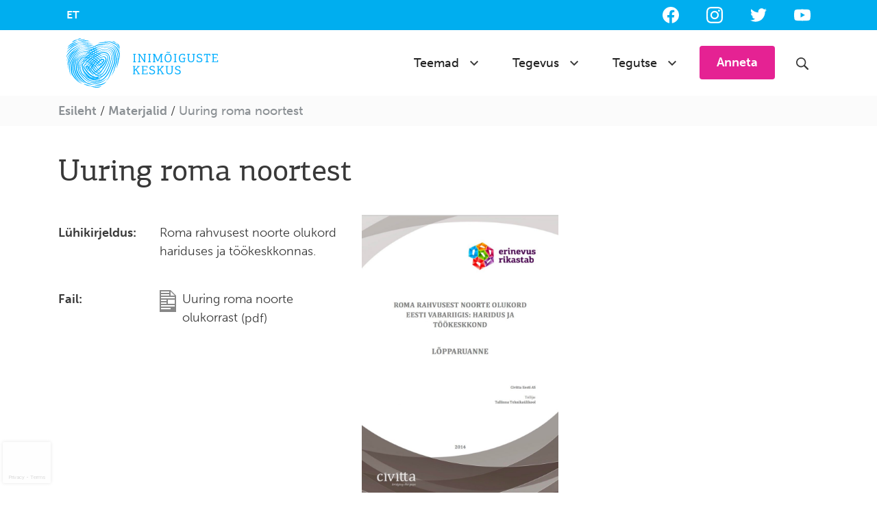

--- FILE ---
content_type: text/html; charset=UTF-8
request_url: https://humanrights.ee/materjalid/uuring-roma-noortest/
body_size: 12858
content:

<!doctype html>
<html lang="et">
  <head>
  <meta charset="utf-8">
  <meta http-equiv="x-ua-compatible" content="ie=edge">
  <meta name="viewport" content="width=device-width, initial-scale=1">
  <link rel="apple-touch-icon" sizes="180x180" href="/apple-touch-icon.png">
  <link rel="icon" type="image/png" href="/favicon-32x32.png" sizes="32x32">
  <link rel="icon" type="image/png" href="/favicon-16x16.png" sizes="16x16">
  <link rel="manifest" href="/manifest.json">
  <link rel="mask-icon" href="/safari-pinned-tab.svg" color="#0099ff">
  <meta name="theme-color" content="#ffffff">

  <!-- Google Tag Manager -->
  <script>(function(w,d,s,l,i){w[l]=w[l]||[];w[l].push({'gtm.start':
  new Date().getTime(),event:'gtm.js'});var f=d.getElementsByTagName(s)[0],
  j=d.createElement(s),dl=l!='dataLayer'?'&l='+l:'';j.async=true;j.src=
  'https://www.googletagmanager.com/gtm.js?id='+i+dl;f.parentNode.insertBefore(j,f);
  })(window,document,'script','dataLayer','GTM-KQ445J8F');</script>
  <!-- End Google Tag Manager -->
   
  <meta name='robots' content='index, follow, max-image-preview:large, max-snippet:-1, max-video-preview:-1' />
	<style>img:is([sizes="auto" i], [sizes^="auto," i]) { contain-intrinsic-size: 3000px 1500px }</style>
	
	<!-- This site is optimized with the Yoast SEO plugin v26.7 - https://yoast.com/wordpress/plugins/seo/ -->
	<title>Uuring roma noortest &#8211; Eesti Inimõiguste Keskus</title>
	<link rel="canonical" href="https://humanrights.ee/materjalid/uuring-roma-noortest/" />
	<meta property="og:locale" content="et_EE" />
	<meta property="og:type" content="article" />
	<meta property="og:title" content="Uuring roma noortest &#8211; Eesti Inimõiguste Keskus" />
	<meta property="og:url" content="https://humanrights.ee/materjalid/uuring-roma-noortest/" />
	<meta property="og:site_name" content="Eesti Inimõiguste Keskus" />
	<meta property="article:publisher" content="https://www.facebook.com/humanrightscentre/" />
	<meta property="article:modified_time" content="2023-02-03T12:20:42+00:00" />
	<meta property="og:image" content="https://humanrights.ee/app/uploads/2017/01/Uuring-roma-noorte-olukorrast.jpeg" />
	<meta property="og:image:width" content="1016" />
	<meta property="og:image:height" content="1444" />
	<meta property="og:image:type" content="image/jpeg" />
	<meta name="twitter:card" content="summary_large_image" />
	<meta name="twitter:site" content="@EIK_anneta" />
	<script type="application/ld+json" class="yoast-schema-graph">{"@context":"https://schema.org","@graph":[{"@type":"WebPage","@id":"https://humanrights.ee/materjalid/uuring-roma-noortest/","url":"https://humanrights.ee/materjalid/uuring-roma-noortest/","name":"Uuring roma noortest &#8211; Eesti Inimõiguste Keskus","isPartOf":{"@id":"https://humanrights.ee/#website"},"primaryImageOfPage":{"@id":"https://humanrights.ee/materjalid/uuring-roma-noortest/#primaryimage"},"image":{"@id":"https://humanrights.ee/materjalid/uuring-roma-noortest/#primaryimage"},"thumbnailUrl":"/app/uploads/2017/01/Uuring-roma-noorte-olukorrast.jpeg","datePublished":"2017-01-06T19:30:29+00:00","dateModified":"2023-02-03T12:20:42+00:00","breadcrumb":{"@id":"https://humanrights.ee/materjalid/uuring-roma-noortest/#breadcrumb"},"inLanguage":"et","potentialAction":[{"@type":"ReadAction","target":["https://humanrights.ee/materjalid/uuring-roma-noortest/"]}]},{"@type":"ImageObject","inLanguage":"et","@id":"https://humanrights.ee/materjalid/uuring-roma-noortest/#primaryimage","url":"/app/uploads/2017/01/Uuring-roma-noorte-olukorrast.jpeg","contentUrl":"/app/uploads/2017/01/Uuring-roma-noorte-olukorrast.jpeg","width":1016,"height":1444},{"@type":"BreadcrumbList","@id":"https://humanrights.ee/materjalid/uuring-roma-noortest/#breadcrumb","itemListElement":[{"@type":"ListItem","position":1,"name":"Esileht","item":"https://humanrights.ee/"},{"@type":"ListItem","position":2,"name":"Materjalid","item":"https://humanrights.ee/materjalid/"},{"@type":"ListItem","position":3,"name":"Uuring roma noortest"}]},{"@type":"WebSite","@id":"https://humanrights.ee/#website","url":"https://humanrights.ee/","name":"Eesti Inimõiguste Keskus","description":"Sõltumatu inimõigusorganisatsioon, mis töötab, et luua koos iga inimese inimõigusi austav Eesti.","publisher":{"@id":"https://humanrights.ee/#organization"},"potentialAction":[{"@type":"SearchAction","target":{"@type":"EntryPoint","urlTemplate":"https://humanrights.ee/search/{search_term_string}"},"query-input":{"@type":"PropertyValueSpecification","valueRequired":true,"valueName":"search_term_string"}}],"inLanguage":"et"},{"@type":"Organization","@id":"https://humanrights.ee/#organization","name":"Eesti Inimõiguste Keskus","url":"https://humanrights.ee/","logo":{"@type":"ImageObject","inLanguage":"et","@id":"https://humanrights.ee/#/schema/logo/image/","url":"/app/uploads/2025/03/Profiilipilt.png","contentUrl":"/app/uploads/2025/03/Profiilipilt.png","width":1200,"height":1200,"caption":"Eesti Inimõiguste Keskus"},"image":{"@id":"https://humanrights.ee/#/schema/logo/image/"},"sameAs":["https://www.facebook.com/humanrightscentre/","https://x.com/EIK_anneta","https://www.instagram.com/inimoigused/","https://www.youtube.com/user/erinevusrikastab"]}]}</script>
	<!-- / Yoast SEO plugin. -->


<link rel="stylesheet" href="/app/plugins/woo-floating-cart-lite/xt-framework/includes/customizer/controls/xt_icons/css/xt-icons.css?ver=2.5.6">
<link rel="stylesheet" href="/app/plugins/woo-floating-cart-lite/xt-framework/includes/modules/add-to-cart/assets/css/add-to-cart.css?ver=2.5.6">
<link rel="stylesheet" href="/wp/wp-includes/css/dist/block-library/style.min.css?ver=6.8.3">
<style id='classic-theme-styles-inline-css' type='text/css'>
/*! This file is auto-generated */
.wp-block-button__link{color:#fff;background-color:#32373c;border-radius:9999px;box-shadow:none;text-decoration:none;padding:calc(.667em + 2px) calc(1.333em + 2px);font-size:1.125em}.wp-block-file__button{background:#32373c;color:#fff;text-decoration:none}
</style>
<style id='global-styles-inline-css' type='text/css'>
:root{--wp--preset--aspect-ratio--square: 1;--wp--preset--aspect-ratio--4-3: 4/3;--wp--preset--aspect-ratio--3-4: 3/4;--wp--preset--aspect-ratio--3-2: 3/2;--wp--preset--aspect-ratio--2-3: 2/3;--wp--preset--aspect-ratio--16-9: 16/9;--wp--preset--aspect-ratio--9-16: 9/16;--wp--preset--color--black: #000000;--wp--preset--color--cyan-bluish-gray: #abb8c3;--wp--preset--color--white: #ffffff;--wp--preset--color--pale-pink: #f78da7;--wp--preset--color--vivid-red: #cf2e2e;--wp--preset--color--luminous-vivid-orange: #ff6900;--wp--preset--color--luminous-vivid-amber: #fcb900;--wp--preset--color--light-green-cyan: #7bdcb5;--wp--preset--color--vivid-green-cyan: #00d084;--wp--preset--color--pale-cyan-blue: #8ed1fc;--wp--preset--color--vivid-cyan-blue: #0693e3;--wp--preset--color--vivid-purple: #9b51e0;--wp--preset--gradient--vivid-cyan-blue-to-vivid-purple: linear-gradient(135deg,rgba(6,147,227,1) 0%,rgb(155,81,224) 100%);--wp--preset--gradient--light-green-cyan-to-vivid-green-cyan: linear-gradient(135deg,rgb(122,220,180) 0%,rgb(0,208,130) 100%);--wp--preset--gradient--luminous-vivid-amber-to-luminous-vivid-orange: linear-gradient(135deg,rgba(252,185,0,1) 0%,rgba(255,105,0,1) 100%);--wp--preset--gradient--luminous-vivid-orange-to-vivid-red: linear-gradient(135deg,rgba(255,105,0,1) 0%,rgb(207,46,46) 100%);--wp--preset--gradient--very-light-gray-to-cyan-bluish-gray: linear-gradient(135deg,rgb(238,238,238) 0%,rgb(169,184,195) 100%);--wp--preset--gradient--cool-to-warm-spectrum: linear-gradient(135deg,rgb(74,234,220) 0%,rgb(151,120,209) 20%,rgb(207,42,186) 40%,rgb(238,44,130) 60%,rgb(251,105,98) 80%,rgb(254,248,76) 100%);--wp--preset--gradient--blush-light-purple: linear-gradient(135deg,rgb(255,206,236) 0%,rgb(152,150,240) 100%);--wp--preset--gradient--blush-bordeaux: linear-gradient(135deg,rgb(254,205,165) 0%,rgb(254,45,45) 50%,rgb(107,0,62) 100%);--wp--preset--gradient--luminous-dusk: linear-gradient(135deg,rgb(255,203,112) 0%,rgb(199,81,192) 50%,rgb(65,88,208) 100%);--wp--preset--gradient--pale-ocean: linear-gradient(135deg,rgb(255,245,203) 0%,rgb(182,227,212) 50%,rgb(51,167,181) 100%);--wp--preset--gradient--electric-grass: linear-gradient(135deg,rgb(202,248,128) 0%,rgb(113,206,126) 100%);--wp--preset--gradient--midnight: linear-gradient(135deg,rgb(2,3,129) 0%,rgb(40,116,252) 100%);--wp--preset--font-size--small: 13px;--wp--preset--font-size--medium: 20px;--wp--preset--font-size--large: 36px;--wp--preset--font-size--x-large: 42px;--wp--preset--spacing--20: 0.44rem;--wp--preset--spacing--30: 0.67rem;--wp--preset--spacing--40: 1rem;--wp--preset--spacing--50: 1.5rem;--wp--preset--spacing--60: 2.25rem;--wp--preset--spacing--70: 3.38rem;--wp--preset--spacing--80: 5.06rem;--wp--preset--shadow--natural: 6px 6px 9px rgba(0, 0, 0, 0.2);--wp--preset--shadow--deep: 12px 12px 50px rgba(0, 0, 0, 0.4);--wp--preset--shadow--sharp: 6px 6px 0px rgba(0, 0, 0, 0.2);--wp--preset--shadow--outlined: 6px 6px 0px -3px rgba(255, 255, 255, 1), 6px 6px rgba(0, 0, 0, 1);--wp--preset--shadow--crisp: 6px 6px 0px rgba(0, 0, 0, 1);}:where(.is-layout-flex){gap: 0.5em;}:where(.is-layout-grid){gap: 0.5em;}body .is-layout-flex{display: flex;}.is-layout-flex{flex-wrap: wrap;align-items: center;}.is-layout-flex > :is(*, div){margin: 0;}body .is-layout-grid{display: grid;}.is-layout-grid > :is(*, div){margin: 0;}:where(.wp-block-columns.is-layout-flex){gap: 2em;}:where(.wp-block-columns.is-layout-grid){gap: 2em;}:where(.wp-block-post-template.is-layout-flex){gap: 1.25em;}:where(.wp-block-post-template.is-layout-grid){gap: 1.25em;}.has-black-color{color: var(--wp--preset--color--black) !important;}.has-cyan-bluish-gray-color{color: var(--wp--preset--color--cyan-bluish-gray) !important;}.has-white-color{color: var(--wp--preset--color--white) !important;}.has-pale-pink-color{color: var(--wp--preset--color--pale-pink) !important;}.has-vivid-red-color{color: var(--wp--preset--color--vivid-red) !important;}.has-luminous-vivid-orange-color{color: var(--wp--preset--color--luminous-vivid-orange) !important;}.has-luminous-vivid-amber-color{color: var(--wp--preset--color--luminous-vivid-amber) !important;}.has-light-green-cyan-color{color: var(--wp--preset--color--light-green-cyan) !important;}.has-vivid-green-cyan-color{color: var(--wp--preset--color--vivid-green-cyan) !important;}.has-pale-cyan-blue-color{color: var(--wp--preset--color--pale-cyan-blue) !important;}.has-vivid-cyan-blue-color{color: var(--wp--preset--color--vivid-cyan-blue) !important;}.has-vivid-purple-color{color: var(--wp--preset--color--vivid-purple) !important;}.has-black-background-color{background-color: var(--wp--preset--color--black) !important;}.has-cyan-bluish-gray-background-color{background-color: var(--wp--preset--color--cyan-bluish-gray) !important;}.has-white-background-color{background-color: var(--wp--preset--color--white) !important;}.has-pale-pink-background-color{background-color: var(--wp--preset--color--pale-pink) !important;}.has-vivid-red-background-color{background-color: var(--wp--preset--color--vivid-red) !important;}.has-luminous-vivid-orange-background-color{background-color: var(--wp--preset--color--luminous-vivid-orange) !important;}.has-luminous-vivid-amber-background-color{background-color: var(--wp--preset--color--luminous-vivid-amber) !important;}.has-light-green-cyan-background-color{background-color: var(--wp--preset--color--light-green-cyan) !important;}.has-vivid-green-cyan-background-color{background-color: var(--wp--preset--color--vivid-green-cyan) !important;}.has-pale-cyan-blue-background-color{background-color: var(--wp--preset--color--pale-cyan-blue) !important;}.has-vivid-cyan-blue-background-color{background-color: var(--wp--preset--color--vivid-cyan-blue) !important;}.has-vivid-purple-background-color{background-color: var(--wp--preset--color--vivid-purple) !important;}.has-black-border-color{border-color: var(--wp--preset--color--black) !important;}.has-cyan-bluish-gray-border-color{border-color: var(--wp--preset--color--cyan-bluish-gray) !important;}.has-white-border-color{border-color: var(--wp--preset--color--white) !important;}.has-pale-pink-border-color{border-color: var(--wp--preset--color--pale-pink) !important;}.has-vivid-red-border-color{border-color: var(--wp--preset--color--vivid-red) !important;}.has-luminous-vivid-orange-border-color{border-color: var(--wp--preset--color--luminous-vivid-orange) !important;}.has-luminous-vivid-amber-border-color{border-color: var(--wp--preset--color--luminous-vivid-amber) !important;}.has-light-green-cyan-border-color{border-color: var(--wp--preset--color--light-green-cyan) !important;}.has-vivid-green-cyan-border-color{border-color: var(--wp--preset--color--vivid-green-cyan) !important;}.has-pale-cyan-blue-border-color{border-color: var(--wp--preset--color--pale-cyan-blue) !important;}.has-vivid-cyan-blue-border-color{border-color: var(--wp--preset--color--vivid-cyan-blue) !important;}.has-vivid-purple-border-color{border-color: var(--wp--preset--color--vivid-purple) !important;}.has-vivid-cyan-blue-to-vivid-purple-gradient-background{background: var(--wp--preset--gradient--vivid-cyan-blue-to-vivid-purple) !important;}.has-light-green-cyan-to-vivid-green-cyan-gradient-background{background: var(--wp--preset--gradient--light-green-cyan-to-vivid-green-cyan) !important;}.has-luminous-vivid-amber-to-luminous-vivid-orange-gradient-background{background: var(--wp--preset--gradient--luminous-vivid-amber-to-luminous-vivid-orange) !important;}.has-luminous-vivid-orange-to-vivid-red-gradient-background{background: var(--wp--preset--gradient--luminous-vivid-orange-to-vivid-red) !important;}.has-very-light-gray-to-cyan-bluish-gray-gradient-background{background: var(--wp--preset--gradient--very-light-gray-to-cyan-bluish-gray) !important;}.has-cool-to-warm-spectrum-gradient-background{background: var(--wp--preset--gradient--cool-to-warm-spectrum) !important;}.has-blush-light-purple-gradient-background{background: var(--wp--preset--gradient--blush-light-purple) !important;}.has-blush-bordeaux-gradient-background{background: var(--wp--preset--gradient--blush-bordeaux) !important;}.has-luminous-dusk-gradient-background{background: var(--wp--preset--gradient--luminous-dusk) !important;}.has-pale-ocean-gradient-background{background: var(--wp--preset--gradient--pale-ocean) !important;}.has-electric-grass-gradient-background{background: var(--wp--preset--gradient--electric-grass) !important;}.has-midnight-gradient-background{background: var(--wp--preset--gradient--midnight) !important;}.has-small-font-size{font-size: var(--wp--preset--font-size--small) !important;}.has-medium-font-size{font-size: var(--wp--preset--font-size--medium) !important;}.has-large-font-size{font-size: var(--wp--preset--font-size--large) !important;}.has-x-large-font-size{font-size: var(--wp--preset--font-size--x-large) !important;}
:where(.wp-block-post-template.is-layout-flex){gap: 1.25em;}:where(.wp-block-post-template.is-layout-grid){gap: 1.25em;}
:where(.wp-block-columns.is-layout-flex){gap: 2em;}:where(.wp-block-columns.is-layout-grid){gap: 2em;}
:root :where(.wp-block-pullquote){font-size: 1.5em;line-height: 1.6;}
</style>
<link rel="stylesheet" href="/app/plugins/contact-form-7/includes/css/styles.css?ver=6.1.4">
<link rel="stylesheet" href="/app/plugins/lightbox-photoswipe/assets/ps5/styles/main.css?ver=5.8.2">
<link rel="stylesheet" href="/app/plugins/simply-gallery-block/blocks/pgc_sgb.min.style.css?ver=3.3.2">
<link rel="stylesheet" href="/app/plugins/woocommerce/assets/css/woocommerce-layout.css?ver=10.4.3">
<link rel="stylesheet" href="/app/plugins/woocommerce/assets/css/woocommerce-smallscreen.css?ver=10.4.3" media="only screen and (max-width: 768px)">
<link rel="stylesheet" href="/app/plugins/woocommerce/assets/css/woocommerce.css?ver=10.4.3">
<style id='woocommerce-inline-inline-css' type='text/css'>
.woocommerce form .form-row .required { visibility: visible; }
</style>
<link rel="stylesheet" href="/app/plugins/woo-floating-cart-lite/xt-framework/includes/notices/assets/css/frontend-notices.css?ver=2.5.6">
<link rel="stylesheet" href="/app/plugins/woo-floating-cart-lite/public/assets/css/frontend.css?ver=2.8.7">
<link rel="stylesheet" href="/app/plugins/tablepress/css/build/default.css?ver=3.2.6">
<link rel="stylesheet" href="/app/plugins/cf7-conditional-fields/style.css?ver=2.6.7">
<link rel="stylesheet" href="/app/themes/humanrights/dist/styles/main.css">
<script type="text/javascript" src="/wp/wp-includes/js/jquery/jquery.min.js?ver=3.7.1" id="jquery-core-js"></script>
<script type="text/javascript" src="/wp/wp-includes/js/jquery/jquery-migrate.min.js?ver=3.4.1" id="jquery-migrate-js"></script>
<script type="text/javascript" id="xtfw-inline-js-after">
/* <![CDATA[ */
                    window.XT = (typeof window.XT !== "undefined") ? window.XT : {};
        
                    XT.isTouchDevice = function () {
                        return ("ontouchstart" in document.documentElement);
                    };
                    
                    (function( $ ) {
                        if (XT.isTouchDevice()) {
                            $("html").addClass("xtfw-touchevents");
                        }else{        
                            $("html").addClass("xtfw-no-touchevents");
                        }
                    })( jQuery );
                
/* ]]> */
</script>
<script type="text/javascript" src="/app/plugins/woo-floating-cart-lite/xt-framework/assets/js/jquery.ajaxqueue-min.js?ver=2.5.6" id="xt-jquery-ajaxqueue-js"></script>
<script type="text/javascript" src="/app/plugins/woocommerce/assets/js/jquery-blockui/jquery.blockUI.min.js?ver=2.7.0-wc.10.4.3" id="wc-jquery-blockui-js" data-wp-strategy="defer"></script>
<script type="text/javascript" id="wc-add-to-cart-js-extra">
/* <![CDATA[ */
var wc_add_to_cart_params = {"ajax_url":"\/wp\/wp-admin\/admin-ajax.php","wc_ajax_url":"\/?wc-ajax=%%endpoint%%","i18n_view_cart":"Vaata ostukorvi","cart_url":"https:\/\/humanrights.ee\/ostukorv\/","is_cart":"","cart_redirect_after_add":"no"};
/* ]]> */
</script>
<script type="text/javascript" src="/app/plugins/woocommerce/assets/js/frontend/add-to-cart.min.js?ver=10.4.3" id="wc-add-to-cart-js" data-wp-strategy="defer"></script>
<script type="text/javascript" id="xt_framework_add-to-cart-js-extra">
/* <![CDATA[ */
var XT_ATC = {"customizerConfigId":"xt_framework_add-to-cart","ajaxUrl":"https:\/\/humanrights.ee\/?wc-ajax=%%endpoint%%","ajaxAddToCart":"1","ajaxSinglePageAddToCart":"1","singleRefreshFragments":"","singleScrollToNotice":"1","singleScrollToNoticeTimeout":"","isProductPage":"","overrideSpinner":"","spinnerIcon":"","checkmarkIcon":"","redirectionEnabled":"","redirectionTo":"https:\/\/humanrights.ee\/ostukorv\/"};
/* ]]> */
</script>
<script type="text/javascript" src="/app/plugins/woo-floating-cart-lite/xt-framework/includes/modules/add-to-cart/assets/js/add-to-cart-min.js?ver=2.5.6" id="xt_framework_add-to-cart-js"></script>
<script type="text/javascript" src="/app/plugins/woocommerce/assets/js/js-cookie/js.cookie.min.js?ver=2.1.4-wc.10.4.3" id="wc-js-cookie-js" defer="defer" data-wp-strategy="defer"></script>
<script type="text/javascript" id="woocommerce-js-extra">
/* <![CDATA[ */
var woocommerce_params = {"ajax_url":"\/wp\/wp-admin\/admin-ajax.php","wc_ajax_url":"\/?wc-ajax=%%endpoint%%","i18n_password_show":"Show password","i18n_password_hide":"Hide password"};
/* ]]> */
</script>
<script type="text/javascript" src="/app/plugins/woocommerce/assets/js/frontend/woocommerce.min.js?ver=10.4.3" id="woocommerce-js" defer="defer" data-wp-strategy="defer"></script>
<script type="text/javascript" src="/app/plugins/woo-floating-cart-lite/public/assets/vendors/bodyScrollLock-min.js?ver=2.8.7" id="xt-body-scroll-lock-js"></script>
<meta name="generator" content="WPML ver:4.8.6 stt:1,15,47;" />
<meta name="facebook-domain-verification" content="dxnnghzib5ah5o7blf3812v91kz68t" /><noscript><style>.simply-gallery-amp{ display: block !important; }</style></noscript><noscript><style>.sgb-preloader{ display: none !important; }</style></noscript>            <link href="https://cdnjs.cloudflare.com/ajax/libs/chosen/1.8.7/chosen.css" rel="stylesheet" />
            <script src="https://cdnjs.cloudflare.com/ajax/libs/chosen/1.8.7/chosen.jquery.min.js"></script>
            <meta name="tec-api-version" content="v1"><meta name="tec-api-origin" content="https://humanrights.ee"><link rel="alternate" href="https://humanrights.ee/wp-json/tribe/events/v1/" />	<noscript><style>.woocommerce-product-gallery{ opacity: 1 !important; }</style></noscript>
	
<!-- Meta Pixel Code -->
<script type='text/javascript'>
!function(f,b,e,v,n,t,s){if(f.fbq)return;n=f.fbq=function(){n.callMethod?
n.callMethod.apply(n,arguments):n.queue.push(arguments)};if(!f._fbq)f._fbq=n;
n.push=n;n.loaded=!0;n.version='2.0';n.queue=[];t=b.createElement(e);t.async=!0;
t.src=v;s=b.getElementsByTagName(e)[0];s.parentNode.insertBefore(t,s)}(window,
document,'script','https://connect.facebook.net/en_US/fbevents.js');
</script>
<!-- End Meta Pixel Code -->
<script type='text/javascript'>var url = window.location.origin + '?ob=open-bridge';
            fbq('set', 'openbridge', '303580667000972', url);
fbq('init', '303580667000972', {}, {
    "agent": "wordpress-6.8.3-4.1.5"
})</script><script type='text/javascript'>
    fbq('track', 'PageView', []);
  </script><link rel="icon" href="/app/uploads/2021/12/cropped-Inimoiguste_Keskus_BLUE_RGB-1-32x32.png" sizes="32x32" />
<link rel="icon" href="/app/uploads/2021/12/cropped-Inimoiguste_Keskus_BLUE_RGB-1-192x192.png" sizes="192x192" />
<link rel="apple-touch-icon" href="/app/uploads/2021/12/cropped-Inimoiguste_Keskus_BLUE_RGB-1-180x180.png" />
<meta name="msapplication-TileImage" content="/app/uploads/2021/12/cropped-Inimoiguste_Keskus_BLUE_RGB-1-270x270.png" />
		<style type="text/css" id="wp-custom-css">
			.wpcf7 textarea {
	width: 100%;
}		</style>
		<style id="xirki-inline-styles">:root{--xt-woofc-spinner-overlay-color:rgba(255,255,255,0.5);--xt-woofc-success-color:#4b9b12;--xt-woofc-overlay-color:rgba(0,0,0,.5);--xt-woofc-checkout-btn-bg-color:#e52293;--xt-woofc-checkout-btn-bg-hover-color:#be1677;--xt-woofc-notice-font-size:13px;}@media screen and (min-width: 783px){:root{--xt-woofc-hoffset:20px;--xt-woofc-voffset:20px;--xt-woofc-zindex:90200;}}@media screen and (max-width: 782px){:root{--xt-woofc-hoffset:20px;--xt-woofc-voffset:20px;--xt-woofc-zindex:90200;}}@media screen and (max-width: 480px){:root{--xt-woofc-hoffset:0px;--xt-woofc-voffset:0px;--xt-woofc-zindex:90200;}}</style>  <!-- Adobe Typekit -->
  <script>
	  (function(d) {
	    var config = {
	      kitId: 'kif6myd',
	      scriptTimeout: 3000,
	      async: true
	    },
	    h=d.documentElement,t=setTimeout(function(){h.className=h.className.replace(/\bwf-loading\b/g,"")+" wf-inactive";},config.scriptTimeout),tk=d.createElement("script"),f=false,s=d.getElementsByTagName("script")[0],a;h.className+=" wf-loading";tk.src='https://use.typekit.net/'+config.kitId+'.js';tk.async=true;tk.onload=tk.onreadystatechange=function(){a=this.readyState;if(f||a&&a!="complete"&&a!="loaded")return;f=true;clearTimeout(t);try{Typekit.load(config)}catch(e){}};s.parentNode.insertBefore(tk,s)
	  })(document);
	</script>


    <!-- Meta Pixel Code -->
    <script>
    !function(f,b,e,v,n,t,s)
    {if(f.fbq)return;n=f.fbq=function(){n.callMethod?
    n.callMethod.apply(n,arguments):n.queue.push(arguments)};
    if(!f._fbq)f._fbq=n;n.push=n;n.loaded=!0;n.version='2.0';
    n.queue=[];t=b.createElement(e);t.async=!0;
    t.src=v;s=b.getElementsByTagName(e)[0];
    s.parentNode.insertBefore(t,s)}(window, document,'script',
    'https://connect.facebook.net/en_US/fbevents.js');
    fbq('init', '303580667000972');
    fbq('track', 'PageView');
    </script>
    <noscript><img height="1" width="1" style="display:none"
    src="https://www.facebook.com/tr?id=303580667000972&ev=PageView&noscript=1"
    /></noscript>
    <!-- End Meta Pixel Code -->
</head>
  <body class="wp-singular materials-template-default single single-materials postid-14681 wp-theme-humanrights theme-humanrights woocommerce-no-js tribe-no-js page-template-eesti-inimoiguste-keskus xt_woofc-is-light uuring-roma-noortest sidebar-primary" id="top">
    <!--[if IE]>
      <div class="alert alert-warning">
        Kasutad <strong>aegunud</strong> veebilehitsejat. Palun <a href="http://browsehappy.com/">uuenda oma brauserit</a>, et oma kogemust parandada.      </div>
    <![endif]-->
    

<!-- Google Tag Manager (noscript) -->
<noscript><iframe src="https://www.googletagmanager.com/ns.html?id=GTM-KQ445J8F"
height="0" width="0" style="display:none;visibility:hidden"></iframe></noscript>
<!-- End Google Tag Manager (noscript) -->

<header class="banner">
  <div class="banner-bar">
    <div class="container">
      <nav class="row navbar-dark banner-bar__container">
        <ul id="menu-keelemenuu" class="nav navbar-nav navbar-dark navbar-lang"><li id="menu-item-wpml-ls-350-et" class="menu-item-language menu-item-language-current menu-item wpml-ls-slot-350 wpml-ls-item wpml-ls-item-et wpml-ls-current-language wpml-ls-menu-item wpml-ls-first-item wpml-ls-last-item menu-item-type-wpml_ls_menu_item menu-item-object-wpml_ls_menu_item menu-item-wpml-ls-350-et nav-item"><a href="https://humanrights.ee/materjalid/uuring-roma-noortest/" class="nav-link" role="menuitem"><span class="wpml-ls-native" lang="et">ET</span></a></ul>        <div class="banner-bar__social">
          <span class="sr-only">Jälgi meid sotsiaalmeedias:</span>
                      <a href="https://www.facebook.com/humanrightscentre/" class="icon icon--social icon-facebook icon--coloured-link" target="_blank"></a>
                                <a href="https://www.instagram.com/inimoigused/" class="icon icon--social icon-instagram icon--coloured-link" target="_blank"></a>
                                <a href="https://twitter.com/EIK_anneta" class="icon icon--social icon-twitter icon--coloured-link" target="_blank"></a>
                                <a href="https://www.youtube.com/user/erinevusrikastab" class="icon icon--social icon-youtube icon--coloured-link" target="_blank"></a>
                  </div>
      </nav>
    </div>
  </div>
  <div class="banner-main">
    <div class="container">
      <nav class="navbar navbar-expand-lg navbar-light bg-light">
        <a class="navbar-brand" href="https://humanrights.ee/">
          <img src="https://humanrights.ee/app/themes/humanrights/dist/images/logo-et-blue.svg" height="96" width="246" class="d-inline-block align-top" alt="logo">
        </a>
        <button class="navbar-toggler" type="button" data-toggle="collapse" data-target="#navbarSupportedContent" aria-controls="navbarSupportedContent" aria-expanded="false" aria-label="Toggle navigation">
          <span class="navbar-toggler-icon icon icon-menu-black"></span>
        </button>
        <div class="collapse navbar-collapse" id="navbarSupportedContent">
        <ul id="menu-peamenuu" class="nav navbar-nav navbar-primary mr-auto"><li id="menu-item-12241" class="menu-item menu-item-type-custom menu-item-object-custom menu-item-has-children menu-item-12241 nav-item dropdown"><a href="#" class="nav-link dropdown-toggle" data-toggle="dropdown">Teemad</a>
<div class="dropdown-menu">
<a href="https://humanrights.ee/teemad/inimoigused-eestis/" class="dropdown-item">Inimõigused Eestis</a><a href="https://humanrights.ee/teemad/strateegiline-hagelemine/" class="dropdown-item">Strateegiline hagelemine</a><a href="https://humanrights.ee/teemad/mitmekesisus-ja-kaasatus/" class="dropdown-item">Mitmekesisus ja kaasatus</a><a href="https://humanrights.ee/teemad/pagulased/" class="dropdown-item">Pagulased</a><a href="https://humanrights.ee/teemad/vaen/" class="dropdown-item">Võitlus vaenu vastu</a><a href="https://humanrights.ee/teemad/privaatsus/" class="dropdown-item">Digiõigused</a></div>
<li id="menu-item-14642" class="menu-item menu-item-type-post_type menu-item-object-page menu-item-has-children menu-item-14642 nav-item dropdown"><a href="https://humanrights.ee/tegevus/" class="nav-link dropdown-toggle" data-toggle="dropdown">Tegevus</a>
<div class="dropdown-menu">
<a href="https://humanrights.ee/tegevus/keskus/" class="dropdown-item">Keskus</a><a href="https://humanrights.ee/uudised" class="dropdown-item">Uudised</a><a href="https://humanrights.ee/uritused/" class="dropdown-item">Üritused</a><a href="https://humanrights.ee/tegutse/uudiskiri/" class="dropdown-item">Uudiskiri</a><a href="https://humanrights.ee/materjalid/" class="dropdown-item">Materjalid</a><a href="https://humanrights.ee/tegevused" class="dropdown-item">Projektid</a></div>
<li id="menu-item-14643" class="menu-item menu-item-type-post_type menu-item-object-page menu-item-has-children menu-item-14643 nav-item dropdown"><a href="https://humanrights.ee/tegutse/" class="nav-link dropdown-toggle" data-toggle="dropdown">Tegutse</a>
<div class="dropdown-menu">
<a href="https://humanrights.ee/tegutse/anneta/" class="dropdown-item">Anneta inimõiguste kaitseks</a><a href="https://humanrights.ee/liitu-uudiskirjaga/" class="dropdown-item">Liitu uudiskirjaga</a><a href="https://humanrights.ee/tegutse/praktika-keskuses/" class="dropdown-item">Tule praktikale</a><a href="https://humanrights.ee/teemad/mitmekesisus-ja-kaasatus/charter/" class="dropdown-item">Liitu mitmekesisuse kokkuleppega</a><a href="https://humanrights.ee/pood/" class="dropdown-item">E-pood</a><a href="https://humanrights.ee/tegutse/kasuta-erinevus-rikastab-tunnusgraafikat/" class="dropdown-item">Kasuta “erinevus rikastab” tunnusgraafikat</a></div>
</ul>
        <ul class="nav navbar-nav navbar-primary-side">
          <li class="menu-item nav-item"><a class="btn btn-md btn-primary" role="button" href="https://humanrights.ee/tegutse/anneta/">Anneta</a></li>
          <li class="menu-item nav-item dropdown">
            <a href="#" class="nav-link dropdown-toggle dropdown-toggle--no-arrow d-flex" id="mainSearch" data-toggle="dropdown" aria-haspopup="true" aria-expanded="false">
              <span class="sr-only">Search</span><span class="icon icon-search"></span>
            </a>
            <div class="dropdown-menu dropdown-menu-right dropdown-menu--search" aria-labelledby="mainSearch"><form role="search" method="get" class="search-form" action="https://humanrights.ee/">
				<label>
					<span class="screen-reader-text">Otsing:</span>
					<input type="search" class="search-field" placeholder="Otsi &hellip;" value="" name="s" />
				</label>
				<input type="submit" class="search-submit" value="Otsi" />
			</form></div>
          </li>
        </ul>
      </div>

      </nav>
    </div>
  </div>
</header>

<div class="breadcrumbs-bar">
  <div class="container">
    <div class="row">
      <div class="col-sm-12 col-xs-hidden">
      <p id="breadcrumbs"><span><span><a href="https://humanrights.ee/">Esileht</a></span> / <span><a href="https://humanrights.ee/materjalid/">Materjalid</a></span> / <span class="breadcrumb_last" aria-current="page">Uuring roma noortest</span></span></p>      </div>
    </div>
  </div>
</div>
    <div class="wrap container" role="document">

      <div class="content row">
        <main class="main flex-lg-unordered">
            <section class="page-header">
			<div class="row">
			<div class="col-xs-12">
								<h1>Uuring roma noortest</h1>
											</div>
		</div>
			</section>
  <section class="page-content">
			<div class="row">
			<div class="col-xs-12">
				<div class="row">
					<div class="col-xs-12 col-lg-7">
						<div class="table table--activity">
						
												<!-- Short Description -->
							<div class="row">
								<div class="col-lg-4 table__row-title">Lühikirjeldus:</div>
								<div class="col-lg-8">
								<p>Roma rahvusest noorte olukord hariduses ja töökeskkonnas.</p>
</div>
							</div>
						
												<!-- Material Files -->
														<div class="row">
								<div class="col-lg-4 table__row-title">Fail:</div>
								<div class="col-lg-8">
									<ul class="list-unstyled">
																		 	<li class="material__file">
																			 	<a class="link--unstyled link--unstyled-hover-underline" href="/app/uploads/2017/01/Uuring-roma-noorte-olukorrast.pdf" target="_blank"><img src="https://humanrights.ee/wp/wp-includes/images/media/document.png" class="material__file-icon" alt="Faili ikoon"> Uuring roma noorte olukorrast <span class="material__file-name">(pdf)</span></a></li>
																		</ul>
								</div>
							</div>
												</div>
						</div>
						<div class="col-xs-12 col-lg-5 equal-height-image activities__image">
							<img width="768" height="1092" src="https://humanrights.ee/app/themes/humanrights/dist/images/placeholder.png" class="attachment-medium_large size-medium_large lazyload" alt="" decoding="async" fetchpriority="high" data-src="/app/uploads/2017/01/Uuring-roma-noorte-olukorrast-768x1092.jpeg" data-srcset="/app/uploads/2017/01/Uuring-roma-noorte-olukorrast-768x1092.jpeg 768w, /app/uploads/2017/01/Uuring-roma-noorte-olukorrast-600x853.jpeg 600w, /app/uploads/2017/01/Uuring-roma-noorte-olukorrast-155x220.jpeg 155w, /app/uploads/2017/01/Uuring-roma-noorte-olukorrast-720x1024.jpeg 720w, /app/uploads/2017/01/Uuring-roma-noorte-olukorrast-193x273.jpeg 193w, /app/uploads/2017/01/Uuring-roma-noorte-olukorrast.jpeg 1016w" />						</div>
					</div>
					<div class="row">
						<div class="col-xs-12">
													</div>
					</div>
			</div>
		</div>
	</section>
        </main><!-- /.main -->

                <aside class="sidebar flex-lg-last">
          
        </aside><!-- /.sidebar -->
              </div><!-- /.content -->
    </div><!-- /.wrap -->
    
<footer class="content-info">
  <div class="container content-info__main">
	  <div class="row">
	  	<section class="col-xs-12 col-lg-5 flex-lg-last">

			
	  		<div class="content-info__action-container">
			  	<ul id="menu-jaluse-tegutsemise-menuu" class="nav flex-column content-info__action-navigation"><li id="menu-item-39856" class="menu-item menu-item-type-post_type menu-item-object-page menu-item-39856 nav-item"><a href="https://humanrights.ee/tegutse/anneta/" class="nav-link">Anneta inimõiguste kaitseks</a><li id="menu-item-29615" class="menu-item menu-item-type-post_type menu-item-object-page menu-item-29615 nav-item"><a href="https://humanrights.ee/pood/" class="nav-link">E-pood</a><li id="menu-item-13752" class="menu-item menu-item-type-custom menu-item-object-custom menu-item-13752 nav-item"><a href="https://humanrights.ee/mitmekesisuse-kokkulepe" class="nav-link">Liitu mitmekesisuse kokkuleppega</a><li id="menu-item-38551" class="menu-item menu-item-type-post_type menu-item-object-page menu-item-38551 nav-item"><a href="https://humanrights.ee/tegutse/praktika-keskuses/" class="nav-link">Tule praktikale</a><li id="menu-item-22633" class="menu-item menu-item-type-post_type menu-item-object-page menu-item-22633 nav-item"><a href="https://humanrights.ee/tegutse/uudiskiri/" class="nav-link">Liitu uudiskirjaga</a></ul>			    <hr>
					<p class="mt-3 text-center">Ole kursis:</h5>
					<ul class="list-unstyled list-inline content-info__social-list">
												<li class="list-inline-item"><a href="https://www.facebook.com/humanrightscentre/" class="icon icon-facebook-coloured" target="_blank"></a></li>
																		<li class="list-inline-item"><a href="https://www.instagram.com/inimoigused/" class="icon icon-instagram-coloured" target="_blank"></a></li>
																		<li class="list-inline-item"><a href="https://twitter.com/EIK_anneta" class="icon icon-twitter-coloured" target="_blank"></a></li>
																		<li class="list-inline-item"><a href="https://www.youtube.com/user/erinevusrikastab" class="icon icon-youtube-coloured" target="_blank"></a></li>
											</ul>
				</div>
				    </section>
	  	<div class="col-xs-12 col-lg-7 flex-lg-first">
	  		<div class="row">
	  			<div class="col-xs-12 col-sm-6 col-lg-7">
	  				<img src="https://humanrights.ee/app/themes/humanrights/dist/images/logo-et-white.svg" height="96" width="246" class="d-inline-block align-top" alt="logo">
	  				<p>Eesti Inimõiguste Keskus on sõltumatu valitsusväline inimõigusorganisatsioon, mille missioon on luua koos iga inimese inimõigusi austav Eesti.</p>
	  				<p>
		  				<a class="link--unstyled link--unstyled-hover-underline" href="mailto:info@humanrights.ee">info@humanrights.ee</a><br>
		  				<a class="link--unstyled link--unstyled-hover-underline" href="tel:(+372) 644 5148">(+372) 644 5148</a>
					</p>
					<p>Ahtri 8, 10151 Tallinn, Eesti</p>
	  			</div>
	  			<div class="col-xs-12 col-sm-6 col-lg-5"><ul id="menu-jaluse-vasak-menuu" class="nav flex-column content-info__about-navigation"><li id="menu-item-13739" class="menu-item menu-item-type-post_type menu-item-object-page menu-item-13739 nav-item"><a href="https://humanrights.ee/tegevus/keskus/" class="nav-link">Eesti Inimõiguste Keskus</a><li id="menu-item-13740" class="ppr-rewrite menu-item menu-item-type-post_type menu-item-object-page menu-item-13740 nav-item"><a href="https://humanrights.ee/tegevus/keskus#inimesed" class="nav-link">Inimesed</a><li id="menu-item-13742" class="menu-item menu-item-type-custom menu-item-object-custom menu-item-13742 nav-item"><a href="https://humanrights.ee/keskus-3/vota-uhendust/" class="nav-link">Võta ühendust</a><li id="menu-item-27087" class="menu-item menu-item-type-post_type menu-item-object-page menu-item-27087 nav-item"><a href="https://humanrights.ee/kasutustingimused/" class="nav-link">Kasutustingimused</a><li id="menu-item-29465" class="menu-item menu-item-type-post_type menu-item-object-page menu-item-29465 nav-item"><a href="https://humanrights.ee/pood/veebipoe-muugitingimused/" class="nav-link">Müügitingimused</a><li id="menu-item-29466" class="menu-item menu-item-type-post_type menu-item-object-page menu-item-29466 nav-item"><a href="https://humanrights.ee/tegevus/keskus/isikuandmete-kaitse/" class="nav-link">Privaatsuspoliitika</a></ul></div>
	  		</div>
	  	</div>
	  </div>
  </div>
  <div class="content-info__sub">
  	<div class="container">
  		<div class="row">
  			<div class="col-xs-12 col-md-8 col-lg-5">&copy; 2026 Sihtasutus Eesti Inimõiguste Keskus</div>
  			<div class="col-xs-12 col-md-4 col-lg-7">		    </div>
  		</div>
  	</div>
  </div>
</footer><script type="speculationrules">
{"prefetch":[{"source":"document","where":{"and":[{"href_matches":"\/*"},{"not":{"href_matches":["\/wp\/wp-*.php","\/wp\/wp-admin\/*","\/app\/uploads\/*","\/app\/*","\/app\/plugins\/*","\/app\/themes\/humanrights\/*","\/*\\?(.+)"]}},{"not":{"selector_matches":"a[rel~=\"nofollow\"]"}},{"not":{"selector_matches":".no-prefetch, .no-prefetch a"}}]},"eagerness":"conservative"}]}
</script>
		<script>
		( function ( body ) {
			'use strict';
			body.className = body.className.replace( /\btribe-no-js\b/, 'tribe-js' );
		} )( document.body );
		</script>
		        <div id="xt_woofc" class="xt_woofc woocommerce xt_woofc-override-woo-notices xt_woofc-success-notice-hide xt_woofc-info-notice-hide xt_woofc-animation-morph xt_woofc-dimensions-pixels xt_woofc-pos-bottom-right xt_woofc-tablet-pos-bottom-right xt_woofc-mobile-pos-bottom-right xt_woofc-counter-pos-top-left xt_woofc-counter-tablet-pos-top-left xt_woofc-counter-mobile-pos-top-left xt_woofc-show-on-all xt_woofc-empty"  data-ajax-init="" data-position="bottom-right" data-tablet-position="bottom-right" data-mobile-position="bottom-right" data-trigger-event="vclick" data-hoverdelay="200" data-loadingtimeout="300">

                        <form class="cart xt_woofc-hide"></form>
            
            
            
<div class="xt_woofc-inner">

    <div class="xt_woofc-wrapper">
    
<div class="xt_woofc-header">

    <span class="xt_woofc-header-left">
        <span class="xt_woofc-title">
            Ostukorv        </span>
    </span>

    <span class="xt_woofc-header-right">
        <span class="xt_woofc-notice xt_woofc-notice-na"></span>

        
        
            </span>

</div>

<div class="xt_woofc-body">

	
	<div class="xt_woofc-body-header">        <div class="xt_woofc-wc-notices">
                    </div>
        </div>

	
	
<div class="xt_woofc-list-wrap">

	
    <ul class="xt_woofc-list">
		
<li class="xt_woofc-no-product">
	Your cart is empty!    <a href="https://humanrights.ee/pood/">
        Return to shop    </a>
</li>    </ul>

	
</div>

	
	<div class="xt_woofc-body-footer"></div>

	
</div> <!-- .xt_woofc-body -->

<div class="xt_woofc-footer">

    <a href="https://humanrights.ee/kassa/" class="xt_woofc-checkout xt_woofc-btn">
        <em>
            <span class="xt_woofc-footer-label">Maksma</span>
            <span class="xt_woofc-dash">-</span>
            <span class="amount">0&nbsp;&euro;</span>
            <svg class="xt_woofc-checkout-arrow" xmlns="http://www.w3.org/2000/svg" xmlns:xlink="http://www.w3.org/1999/xlink" x="0px" y="0px" width="24px" height="24px" viewBox="0 0 24 24" enable-background="new 0 0 24 24" xml:space="preserve"><line fill="none" stroke="#FFFFFF" stroke-width="2" stroke-linecap="round" stroke-linejoin="round" stroke-miterlimit="10" x1="3" y1="12" x2="21" y2="12"/><polyline fill="none" stroke="#FFFFFF" stroke-width="2" stroke-linecap="round" stroke-linejoin="round" stroke-miterlimit="10" points="15,6 21,12 15,18 "/></svg>
        </em>
    </a>

    
<a href="#" class="xt_woofc-trigger xt_woofc-icontype-image">

    <span class="xt_woofc-trigger-cart-icon"></span>

    <ul class="xt_woofc-count"> <!-- cart items count -->
        <li>0</li>
        <li>1</li>
    </ul> <!-- .count -->

    <span class="xt_woofc-trigger-close-icon"></span>

</a>
</div>
<div class="xt_woofc-spinner-wrap"><div class="xt_woofc-spinner-inner">
			<div class="xt_woofc-spinner xt_woofc-spinner-three-bounce">
		        <div class="xt_woofc-spinner-child xt_woofc-spinner-bounce1"></div>
		        <div class="xt_woofc-spinner-child xt_woofc-spinner-bounce2"></div>
		        <div class="xt_woofc-spinner-child xt_woofc-spinner-bounce3"></div>
		    </div></div></div>    </div> <!-- .xt_woofc-wrapper -->
</div> <!-- .xt_woofc-inner -->
            
        </div>
            <!-- Meta Pixel Event Code -->
    <script type='text/javascript'>
        document.addEventListener( 'wpcf7mailsent', function( event ) {
        if( "fb_pxl_code" in event.detail.apiResponse){
            eval(event.detail.apiResponse.fb_pxl_code);
        }
        }, false );
    </script>
    <!-- End Meta Pixel Event Code -->
        <div id='fb-pxl-ajax-code'></div><script> /* <![CDATA[ */var tribe_l10n_datatables = {"aria":{"sort_ascending":": activate to sort column ascending","sort_descending":": activate to sort column descending"},"length_menu":"Show _MENU_ entries","empty_table":"No data available in table","info":"Showing _START_ to _END_ of _TOTAL_ entries","info_empty":"Showing 0 to 0 of 0 entries","info_filtered":"(filtered from _MAX_ total entries)","zero_records":"No matching records found","search":"Search:","all_selected_text":"All items on this page were selected. ","select_all_link":"Select all pages","clear_selection":"Clear Selection.","pagination":{"all":"All","next":"Next","previous":"Previous"},"select":{"rows":{"0":"","_":": Selected %d rows","1":": Selected 1 row"}},"datepicker":{"dayNames":["P\u00fchap\u00e4ev","Esmasp\u00e4ev","Teisip\u00e4ev","Kolmap\u00e4ev","Neljap\u00e4ev","Reede","Laup\u00e4ev"],"dayNamesShort":["P","E","T","K","N","R","L"],"dayNamesMin":["P","E","T","K","N","R","L"],"monthNames":["jaanuar","veebruar","m\u00e4rts","aprill","mai","juuni","juuli","august","september","oktoober","november","detsember"],"monthNamesShort":["jaanuar","veebruar","m\u00e4rts","aprill","mai","juuni","juuli","august","september","oktoober","november","detsember"],"monthNamesMin":["jaan.","veebr.","m\u00e4rts","apr.","mai","juuni","juuli","aug.","sept.","okt.","nov.","dets."],"nextText":"Next","prevText":"Prev","currentText":"Today","closeText":"Done","today":"Today","clear":"Clear"}};/* ]]> */ </script>	<script type='text/javascript'>
		(function () {
			var c = document.body.className;
			c = c.replace(/woocommerce-no-js/, 'woocommerce-js');
			document.body.className = c;
		})();
	</script>
	<link rel="stylesheet" href="/app/plugins/woocommerce/assets/client/blocks/wc-blocks.css?ver=wc-10.4.3">
<script type="text/javascript" src="/app/plugins/the-events-calendar/common/build/js/user-agent.js?ver=da75d0bdea6dde3898df" id="tec-user-agent-js"></script>
<script type="text/javascript" src="/wp/wp-includes/js/dist/hooks.min.js?ver=4d63a3d491d11ffd8ac6" id="wp-hooks-js"></script>
<script type="text/javascript" src="/wp/wp-includes/js/dist/i18n.min.js?ver=5e580eb46a90c2b997e6" id="wp-i18n-js"></script>
<script type="text/javascript" id="wp-i18n-js-after">
/* <![CDATA[ */
wp.i18n.setLocaleData( { "text direction\u0004ltr": [ "ltr" ] } );
/* ]]> */
</script>
<script type="text/javascript" src="/app/plugins/contact-form-7/includes/swv/js/index.js?ver=6.1.4" id="swv-js"></script>
<script type="text/javascript" id="contact-form-7-js-before">
/* <![CDATA[ */
var wpcf7 = {
    "api": {
        "root": "https:\/\/humanrights.ee\/wp-json\/",
        "namespace": "contact-form-7\/v1"
    }
};
/* ]]> */
</script>
<script type="text/javascript" src="/app/plugins/contact-form-7/includes/js/index.js?ver=6.1.4" id="contact-form-7-js"></script>
<script type="text/javascript" id="lbwps-photoswipe5-js-extra">
/* <![CDATA[ */
var lbwpsOptions = {"label_facebook":"Share on Facebook","label_twitter":"Tweet","label_pinterest":"Pin it","label_download":"Download image","label_copyurl":"Copy image URL","label_ui_close":"Close [Esc]","label_ui_zoom":"Zoom","label_ui_prev":"Previous [\u2190]","label_ui_next":"Next [\u2192]","label_ui_error":"The image cannot be loaded","label_ui_fullscreen":"Toggle fullscreen [F]","label_ui_download":"Download image","share_facebook":"1","share_twitter":"1","share_pinterest":"1","share_download":"1","share_direct":"0","share_copyurl":"0","close_on_drag":"1","history":"1","show_counter":"1","show_fullscreen":"1","show_download":"0","show_zoom":"1","show_caption":"1","loop":"1","pinchtoclose":"1","taptotoggle":"1","close_on_click":"1","fulldesktop":"0","use_alt":"0","usecaption":"1","desktop_slider":"1","share_custom_label":"","share_custom_link":"","wheelmode":"zoom","spacing":"12","idletime":"4000","hide_scrollbars":"1","caption_type":"overlay","bg_opacity":"100","padding_left":"0","padding_top":"0","padding_right":"0","padding_bottom":"0"};
/* ]]> */
</script>
<script type="module" src="/app/plugins/lightbox-photoswipe/assets/ps5/frontend.min.js?ver=5.8.2"></script><script type="text/javascript" id="xt-woo-floating-cart-js-extra">
/* <![CDATA[ */
var XT_WOOFC = {"home_url":"https:\/\/humanrights.ee","is_customize_preview":"","wc_ajax_url":"https:\/\/humanrights.ee\/?wc-ajax=%%endpoint%%","layouts":{"XS":350,"S":480,"M":782,"L":1024},"body_lock_scroll":"1","lang":{"loading":"Loading","min_qty_required":"Minimaalne n\u00f5utud kogus","max_stock_reached":"Stock limit reached","title":"Ostukorv","checkout":"Maksma","wait":"Please Wait..."}};
/* ]]> */
</script>
<script type="text/javascript" src="/app/plugins/woo-floating-cart-lite/public/assets/js/frontend-min.js?ver=2.8.7" id="xt-woo-floating-cart-js"></script>
<script type="text/javascript" src="/app/plugins/woocommerce/assets/js/sourcebuster/sourcebuster.min.js?ver=10.4.3" id="sourcebuster-js-js"></script>
<script type="text/javascript" id="wc-order-attribution-js-extra">
/* <![CDATA[ */
var wc_order_attribution = {"params":{"lifetime":1.0e-5,"session":30,"base64":false,"ajaxurl":"https:\/\/humanrights.ee\/wp\/wp-admin\/admin-ajax.php","prefix":"wc_order_attribution_","allowTracking":true},"fields":{"source_type":"current.typ","referrer":"current_add.rf","utm_campaign":"current.cmp","utm_source":"current.src","utm_medium":"current.mdm","utm_content":"current.cnt","utm_id":"current.id","utm_term":"current.trm","utm_source_platform":"current.plt","utm_creative_format":"current.fmt","utm_marketing_tactic":"current.tct","session_entry":"current_add.ep","session_start_time":"current_add.fd","session_pages":"session.pgs","session_count":"udata.vst","user_agent":"udata.uag"}};
/* ]]> */
</script>
<script type="text/javascript" src="/app/plugins/woocommerce/assets/js/frontend/order-attribution.min.js?ver=10.4.3" id="wc-order-attribution-js"></script>
<script type="text/javascript" id="wpcf7cf-scripts-js-extra">
/* <![CDATA[ */
var wpcf7cf_global_settings = {"ajaxurl":"https:\/\/humanrights.ee\/wp\/wp-admin\/admin-ajax.php"};
/* ]]> */
</script>
<script type="text/javascript" src="/app/plugins/cf7-conditional-fields/js/scripts.js?ver=2.6.7" id="wpcf7cf-scripts-js"></script>
<script type="text/javascript" src="https://www.google.com/recaptcha/api.js?render=6LeJ4YIaAAAAANKaABfkg0rHOLuOq_Ys-WTJbpM1&amp;ver=3.0" id="google-recaptcha-js"></script>
<script type="text/javascript" src="/wp/wp-includes/js/dist/vendor/wp-polyfill.min.js?ver=3.15.0" id="wp-polyfill-js"></script>
<script type="text/javascript" id="wpcf7-recaptcha-js-before">
/* <![CDATA[ */
var wpcf7_recaptcha = {
    "sitekey": "6LeJ4YIaAAAAANKaABfkg0rHOLuOq_Ys-WTJbpM1",
    "actions": {
        "homepage": "homepage",
        "contactform": "contactform"
    }
};
/* ]]> */
</script>
<script type="text/javascript" src="/app/plugins/contact-form-7/modules/recaptcha/index.js?ver=6.1.4" id="wpcf7-recaptcha-js"></script>
<script type="text/javascript" src="/app/themes/humanrights/dist/scripts/main.js" id="sage/js-js"></script>
  <!-- Start of StatCounter Code for Default Guide -->
  <script type="text/javascript">
  var sc_project=9988770;
  var sc_invisible=1;
  var sc_security="675ea2ad";
  var scJsHost = (("https:" == document.location.protocol) ?
  "https://secure." : "http://www.");
  document.write("<sc"+"ript type='text/javascript' src='" +
  scJsHost+
  "statcounter.com/counter/counter.js'></"+"script>");
  </script>
  <noscript><div class="statcounter"><a title="web statistics"
  href="http://statcounter.com/" target="_blank"><img
  class="statcounter"
  src="http://c.statcounter.com/9988770/0/675ea2ad/1/"
  alt="web statistics"></a></div></noscript>
  <!-- End of StatCounter Code for Default Guide -->
  </body>
</html>


--- FILE ---
content_type: text/html; charset=utf-8
request_url: https://www.google.com/recaptcha/api2/anchor?ar=1&k=6LeJ4YIaAAAAANKaABfkg0rHOLuOq_Ys-WTJbpM1&co=aHR0cHM6Ly9odW1hbnJpZ2h0cy5lZTo0NDM.&hl=en&v=PoyoqOPhxBO7pBk68S4YbpHZ&size=invisible&anchor-ms=20000&execute-ms=30000&cb=5zbhgurzsh4r
body_size: 48648
content:
<!DOCTYPE HTML><html dir="ltr" lang="en"><head><meta http-equiv="Content-Type" content="text/html; charset=UTF-8">
<meta http-equiv="X-UA-Compatible" content="IE=edge">
<title>reCAPTCHA</title>
<style type="text/css">
/* cyrillic-ext */
@font-face {
  font-family: 'Roboto';
  font-style: normal;
  font-weight: 400;
  font-stretch: 100%;
  src: url(//fonts.gstatic.com/s/roboto/v48/KFO7CnqEu92Fr1ME7kSn66aGLdTylUAMa3GUBHMdazTgWw.woff2) format('woff2');
  unicode-range: U+0460-052F, U+1C80-1C8A, U+20B4, U+2DE0-2DFF, U+A640-A69F, U+FE2E-FE2F;
}
/* cyrillic */
@font-face {
  font-family: 'Roboto';
  font-style: normal;
  font-weight: 400;
  font-stretch: 100%;
  src: url(//fonts.gstatic.com/s/roboto/v48/KFO7CnqEu92Fr1ME7kSn66aGLdTylUAMa3iUBHMdazTgWw.woff2) format('woff2');
  unicode-range: U+0301, U+0400-045F, U+0490-0491, U+04B0-04B1, U+2116;
}
/* greek-ext */
@font-face {
  font-family: 'Roboto';
  font-style: normal;
  font-weight: 400;
  font-stretch: 100%;
  src: url(//fonts.gstatic.com/s/roboto/v48/KFO7CnqEu92Fr1ME7kSn66aGLdTylUAMa3CUBHMdazTgWw.woff2) format('woff2');
  unicode-range: U+1F00-1FFF;
}
/* greek */
@font-face {
  font-family: 'Roboto';
  font-style: normal;
  font-weight: 400;
  font-stretch: 100%;
  src: url(//fonts.gstatic.com/s/roboto/v48/KFO7CnqEu92Fr1ME7kSn66aGLdTylUAMa3-UBHMdazTgWw.woff2) format('woff2');
  unicode-range: U+0370-0377, U+037A-037F, U+0384-038A, U+038C, U+038E-03A1, U+03A3-03FF;
}
/* math */
@font-face {
  font-family: 'Roboto';
  font-style: normal;
  font-weight: 400;
  font-stretch: 100%;
  src: url(//fonts.gstatic.com/s/roboto/v48/KFO7CnqEu92Fr1ME7kSn66aGLdTylUAMawCUBHMdazTgWw.woff2) format('woff2');
  unicode-range: U+0302-0303, U+0305, U+0307-0308, U+0310, U+0312, U+0315, U+031A, U+0326-0327, U+032C, U+032F-0330, U+0332-0333, U+0338, U+033A, U+0346, U+034D, U+0391-03A1, U+03A3-03A9, U+03B1-03C9, U+03D1, U+03D5-03D6, U+03F0-03F1, U+03F4-03F5, U+2016-2017, U+2034-2038, U+203C, U+2040, U+2043, U+2047, U+2050, U+2057, U+205F, U+2070-2071, U+2074-208E, U+2090-209C, U+20D0-20DC, U+20E1, U+20E5-20EF, U+2100-2112, U+2114-2115, U+2117-2121, U+2123-214F, U+2190, U+2192, U+2194-21AE, U+21B0-21E5, U+21F1-21F2, U+21F4-2211, U+2213-2214, U+2216-22FF, U+2308-230B, U+2310, U+2319, U+231C-2321, U+2336-237A, U+237C, U+2395, U+239B-23B7, U+23D0, U+23DC-23E1, U+2474-2475, U+25AF, U+25B3, U+25B7, U+25BD, U+25C1, U+25CA, U+25CC, U+25FB, U+266D-266F, U+27C0-27FF, U+2900-2AFF, U+2B0E-2B11, U+2B30-2B4C, U+2BFE, U+3030, U+FF5B, U+FF5D, U+1D400-1D7FF, U+1EE00-1EEFF;
}
/* symbols */
@font-face {
  font-family: 'Roboto';
  font-style: normal;
  font-weight: 400;
  font-stretch: 100%;
  src: url(//fonts.gstatic.com/s/roboto/v48/KFO7CnqEu92Fr1ME7kSn66aGLdTylUAMaxKUBHMdazTgWw.woff2) format('woff2');
  unicode-range: U+0001-000C, U+000E-001F, U+007F-009F, U+20DD-20E0, U+20E2-20E4, U+2150-218F, U+2190, U+2192, U+2194-2199, U+21AF, U+21E6-21F0, U+21F3, U+2218-2219, U+2299, U+22C4-22C6, U+2300-243F, U+2440-244A, U+2460-24FF, U+25A0-27BF, U+2800-28FF, U+2921-2922, U+2981, U+29BF, U+29EB, U+2B00-2BFF, U+4DC0-4DFF, U+FFF9-FFFB, U+10140-1018E, U+10190-1019C, U+101A0, U+101D0-101FD, U+102E0-102FB, U+10E60-10E7E, U+1D2C0-1D2D3, U+1D2E0-1D37F, U+1F000-1F0FF, U+1F100-1F1AD, U+1F1E6-1F1FF, U+1F30D-1F30F, U+1F315, U+1F31C, U+1F31E, U+1F320-1F32C, U+1F336, U+1F378, U+1F37D, U+1F382, U+1F393-1F39F, U+1F3A7-1F3A8, U+1F3AC-1F3AF, U+1F3C2, U+1F3C4-1F3C6, U+1F3CA-1F3CE, U+1F3D4-1F3E0, U+1F3ED, U+1F3F1-1F3F3, U+1F3F5-1F3F7, U+1F408, U+1F415, U+1F41F, U+1F426, U+1F43F, U+1F441-1F442, U+1F444, U+1F446-1F449, U+1F44C-1F44E, U+1F453, U+1F46A, U+1F47D, U+1F4A3, U+1F4B0, U+1F4B3, U+1F4B9, U+1F4BB, U+1F4BF, U+1F4C8-1F4CB, U+1F4D6, U+1F4DA, U+1F4DF, U+1F4E3-1F4E6, U+1F4EA-1F4ED, U+1F4F7, U+1F4F9-1F4FB, U+1F4FD-1F4FE, U+1F503, U+1F507-1F50B, U+1F50D, U+1F512-1F513, U+1F53E-1F54A, U+1F54F-1F5FA, U+1F610, U+1F650-1F67F, U+1F687, U+1F68D, U+1F691, U+1F694, U+1F698, U+1F6AD, U+1F6B2, U+1F6B9-1F6BA, U+1F6BC, U+1F6C6-1F6CF, U+1F6D3-1F6D7, U+1F6E0-1F6EA, U+1F6F0-1F6F3, U+1F6F7-1F6FC, U+1F700-1F7FF, U+1F800-1F80B, U+1F810-1F847, U+1F850-1F859, U+1F860-1F887, U+1F890-1F8AD, U+1F8B0-1F8BB, U+1F8C0-1F8C1, U+1F900-1F90B, U+1F93B, U+1F946, U+1F984, U+1F996, U+1F9E9, U+1FA00-1FA6F, U+1FA70-1FA7C, U+1FA80-1FA89, U+1FA8F-1FAC6, U+1FACE-1FADC, U+1FADF-1FAE9, U+1FAF0-1FAF8, U+1FB00-1FBFF;
}
/* vietnamese */
@font-face {
  font-family: 'Roboto';
  font-style: normal;
  font-weight: 400;
  font-stretch: 100%;
  src: url(//fonts.gstatic.com/s/roboto/v48/KFO7CnqEu92Fr1ME7kSn66aGLdTylUAMa3OUBHMdazTgWw.woff2) format('woff2');
  unicode-range: U+0102-0103, U+0110-0111, U+0128-0129, U+0168-0169, U+01A0-01A1, U+01AF-01B0, U+0300-0301, U+0303-0304, U+0308-0309, U+0323, U+0329, U+1EA0-1EF9, U+20AB;
}
/* latin-ext */
@font-face {
  font-family: 'Roboto';
  font-style: normal;
  font-weight: 400;
  font-stretch: 100%;
  src: url(//fonts.gstatic.com/s/roboto/v48/KFO7CnqEu92Fr1ME7kSn66aGLdTylUAMa3KUBHMdazTgWw.woff2) format('woff2');
  unicode-range: U+0100-02BA, U+02BD-02C5, U+02C7-02CC, U+02CE-02D7, U+02DD-02FF, U+0304, U+0308, U+0329, U+1D00-1DBF, U+1E00-1E9F, U+1EF2-1EFF, U+2020, U+20A0-20AB, U+20AD-20C0, U+2113, U+2C60-2C7F, U+A720-A7FF;
}
/* latin */
@font-face {
  font-family: 'Roboto';
  font-style: normal;
  font-weight: 400;
  font-stretch: 100%;
  src: url(//fonts.gstatic.com/s/roboto/v48/KFO7CnqEu92Fr1ME7kSn66aGLdTylUAMa3yUBHMdazQ.woff2) format('woff2');
  unicode-range: U+0000-00FF, U+0131, U+0152-0153, U+02BB-02BC, U+02C6, U+02DA, U+02DC, U+0304, U+0308, U+0329, U+2000-206F, U+20AC, U+2122, U+2191, U+2193, U+2212, U+2215, U+FEFF, U+FFFD;
}
/* cyrillic-ext */
@font-face {
  font-family: 'Roboto';
  font-style: normal;
  font-weight: 500;
  font-stretch: 100%;
  src: url(//fonts.gstatic.com/s/roboto/v48/KFO7CnqEu92Fr1ME7kSn66aGLdTylUAMa3GUBHMdazTgWw.woff2) format('woff2');
  unicode-range: U+0460-052F, U+1C80-1C8A, U+20B4, U+2DE0-2DFF, U+A640-A69F, U+FE2E-FE2F;
}
/* cyrillic */
@font-face {
  font-family: 'Roboto';
  font-style: normal;
  font-weight: 500;
  font-stretch: 100%;
  src: url(//fonts.gstatic.com/s/roboto/v48/KFO7CnqEu92Fr1ME7kSn66aGLdTylUAMa3iUBHMdazTgWw.woff2) format('woff2');
  unicode-range: U+0301, U+0400-045F, U+0490-0491, U+04B0-04B1, U+2116;
}
/* greek-ext */
@font-face {
  font-family: 'Roboto';
  font-style: normal;
  font-weight: 500;
  font-stretch: 100%;
  src: url(//fonts.gstatic.com/s/roboto/v48/KFO7CnqEu92Fr1ME7kSn66aGLdTylUAMa3CUBHMdazTgWw.woff2) format('woff2');
  unicode-range: U+1F00-1FFF;
}
/* greek */
@font-face {
  font-family: 'Roboto';
  font-style: normal;
  font-weight: 500;
  font-stretch: 100%;
  src: url(//fonts.gstatic.com/s/roboto/v48/KFO7CnqEu92Fr1ME7kSn66aGLdTylUAMa3-UBHMdazTgWw.woff2) format('woff2');
  unicode-range: U+0370-0377, U+037A-037F, U+0384-038A, U+038C, U+038E-03A1, U+03A3-03FF;
}
/* math */
@font-face {
  font-family: 'Roboto';
  font-style: normal;
  font-weight: 500;
  font-stretch: 100%;
  src: url(//fonts.gstatic.com/s/roboto/v48/KFO7CnqEu92Fr1ME7kSn66aGLdTylUAMawCUBHMdazTgWw.woff2) format('woff2');
  unicode-range: U+0302-0303, U+0305, U+0307-0308, U+0310, U+0312, U+0315, U+031A, U+0326-0327, U+032C, U+032F-0330, U+0332-0333, U+0338, U+033A, U+0346, U+034D, U+0391-03A1, U+03A3-03A9, U+03B1-03C9, U+03D1, U+03D5-03D6, U+03F0-03F1, U+03F4-03F5, U+2016-2017, U+2034-2038, U+203C, U+2040, U+2043, U+2047, U+2050, U+2057, U+205F, U+2070-2071, U+2074-208E, U+2090-209C, U+20D0-20DC, U+20E1, U+20E5-20EF, U+2100-2112, U+2114-2115, U+2117-2121, U+2123-214F, U+2190, U+2192, U+2194-21AE, U+21B0-21E5, U+21F1-21F2, U+21F4-2211, U+2213-2214, U+2216-22FF, U+2308-230B, U+2310, U+2319, U+231C-2321, U+2336-237A, U+237C, U+2395, U+239B-23B7, U+23D0, U+23DC-23E1, U+2474-2475, U+25AF, U+25B3, U+25B7, U+25BD, U+25C1, U+25CA, U+25CC, U+25FB, U+266D-266F, U+27C0-27FF, U+2900-2AFF, U+2B0E-2B11, U+2B30-2B4C, U+2BFE, U+3030, U+FF5B, U+FF5D, U+1D400-1D7FF, U+1EE00-1EEFF;
}
/* symbols */
@font-face {
  font-family: 'Roboto';
  font-style: normal;
  font-weight: 500;
  font-stretch: 100%;
  src: url(//fonts.gstatic.com/s/roboto/v48/KFO7CnqEu92Fr1ME7kSn66aGLdTylUAMaxKUBHMdazTgWw.woff2) format('woff2');
  unicode-range: U+0001-000C, U+000E-001F, U+007F-009F, U+20DD-20E0, U+20E2-20E4, U+2150-218F, U+2190, U+2192, U+2194-2199, U+21AF, U+21E6-21F0, U+21F3, U+2218-2219, U+2299, U+22C4-22C6, U+2300-243F, U+2440-244A, U+2460-24FF, U+25A0-27BF, U+2800-28FF, U+2921-2922, U+2981, U+29BF, U+29EB, U+2B00-2BFF, U+4DC0-4DFF, U+FFF9-FFFB, U+10140-1018E, U+10190-1019C, U+101A0, U+101D0-101FD, U+102E0-102FB, U+10E60-10E7E, U+1D2C0-1D2D3, U+1D2E0-1D37F, U+1F000-1F0FF, U+1F100-1F1AD, U+1F1E6-1F1FF, U+1F30D-1F30F, U+1F315, U+1F31C, U+1F31E, U+1F320-1F32C, U+1F336, U+1F378, U+1F37D, U+1F382, U+1F393-1F39F, U+1F3A7-1F3A8, U+1F3AC-1F3AF, U+1F3C2, U+1F3C4-1F3C6, U+1F3CA-1F3CE, U+1F3D4-1F3E0, U+1F3ED, U+1F3F1-1F3F3, U+1F3F5-1F3F7, U+1F408, U+1F415, U+1F41F, U+1F426, U+1F43F, U+1F441-1F442, U+1F444, U+1F446-1F449, U+1F44C-1F44E, U+1F453, U+1F46A, U+1F47D, U+1F4A3, U+1F4B0, U+1F4B3, U+1F4B9, U+1F4BB, U+1F4BF, U+1F4C8-1F4CB, U+1F4D6, U+1F4DA, U+1F4DF, U+1F4E3-1F4E6, U+1F4EA-1F4ED, U+1F4F7, U+1F4F9-1F4FB, U+1F4FD-1F4FE, U+1F503, U+1F507-1F50B, U+1F50D, U+1F512-1F513, U+1F53E-1F54A, U+1F54F-1F5FA, U+1F610, U+1F650-1F67F, U+1F687, U+1F68D, U+1F691, U+1F694, U+1F698, U+1F6AD, U+1F6B2, U+1F6B9-1F6BA, U+1F6BC, U+1F6C6-1F6CF, U+1F6D3-1F6D7, U+1F6E0-1F6EA, U+1F6F0-1F6F3, U+1F6F7-1F6FC, U+1F700-1F7FF, U+1F800-1F80B, U+1F810-1F847, U+1F850-1F859, U+1F860-1F887, U+1F890-1F8AD, U+1F8B0-1F8BB, U+1F8C0-1F8C1, U+1F900-1F90B, U+1F93B, U+1F946, U+1F984, U+1F996, U+1F9E9, U+1FA00-1FA6F, U+1FA70-1FA7C, U+1FA80-1FA89, U+1FA8F-1FAC6, U+1FACE-1FADC, U+1FADF-1FAE9, U+1FAF0-1FAF8, U+1FB00-1FBFF;
}
/* vietnamese */
@font-face {
  font-family: 'Roboto';
  font-style: normal;
  font-weight: 500;
  font-stretch: 100%;
  src: url(//fonts.gstatic.com/s/roboto/v48/KFO7CnqEu92Fr1ME7kSn66aGLdTylUAMa3OUBHMdazTgWw.woff2) format('woff2');
  unicode-range: U+0102-0103, U+0110-0111, U+0128-0129, U+0168-0169, U+01A0-01A1, U+01AF-01B0, U+0300-0301, U+0303-0304, U+0308-0309, U+0323, U+0329, U+1EA0-1EF9, U+20AB;
}
/* latin-ext */
@font-face {
  font-family: 'Roboto';
  font-style: normal;
  font-weight: 500;
  font-stretch: 100%;
  src: url(//fonts.gstatic.com/s/roboto/v48/KFO7CnqEu92Fr1ME7kSn66aGLdTylUAMa3KUBHMdazTgWw.woff2) format('woff2');
  unicode-range: U+0100-02BA, U+02BD-02C5, U+02C7-02CC, U+02CE-02D7, U+02DD-02FF, U+0304, U+0308, U+0329, U+1D00-1DBF, U+1E00-1E9F, U+1EF2-1EFF, U+2020, U+20A0-20AB, U+20AD-20C0, U+2113, U+2C60-2C7F, U+A720-A7FF;
}
/* latin */
@font-face {
  font-family: 'Roboto';
  font-style: normal;
  font-weight: 500;
  font-stretch: 100%;
  src: url(//fonts.gstatic.com/s/roboto/v48/KFO7CnqEu92Fr1ME7kSn66aGLdTylUAMa3yUBHMdazQ.woff2) format('woff2');
  unicode-range: U+0000-00FF, U+0131, U+0152-0153, U+02BB-02BC, U+02C6, U+02DA, U+02DC, U+0304, U+0308, U+0329, U+2000-206F, U+20AC, U+2122, U+2191, U+2193, U+2212, U+2215, U+FEFF, U+FFFD;
}
/* cyrillic-ext */
@font-face {
  font-family: 'Roboto';
  font-style: normal;
  font-weight: 900;
  font-stretch: 100%;
  src: url(//fonts.gstatic.com/s/roboto/v48/KFO7CnqEu92Fr1ME7kSn66aGLdTylUAMa3GUBHMdazTgWw.woff2) format('woff2');
  unicode-range: U+0460-052F, U+1C80-1C8A, U+20B4, U+2DE0-2DFF, U+A640-A69F, U+FE2E-FE2F;
}
/* cyrillic */
@font-face {
  font-family: 'Roboto';
  font-style: normal;
  font-weight: 900;
  font-stretch: 100%;
  src: url(//fonts.gstatic.com/s/roboto/v48/KFO7CnqEu92Fr1ME7kSn66aGLdTylUAMa3iUBHMdazTgWw.woff2) format('woff2');
  unicode-range: U+0301, U+0400-045F, U+0490-0491, U+04B0-04B1, U+2116;
}
/* greek-ext */
@font-face {
  font-family: 'Roboto';
  font-style: normal;
  font-weight: 900;
  font-stretch: 100%;
  src: url(//fonts.gstatic.com/s/roboto/v48/KFO7CnqEu92Fr1ME7kSn66aGLdTylUAMa3CUBHMdazTgWw.woff2) format('woff2');
  unicode-range: U+1F00-1FFF;
}
/* greek */
@font-face {
  font-family: 'Roboto';
  font-style: normal;
  font-weight: 900;
  font-stretch: 100%;
  src: url(//fonts.gstatic.com/s/roboto/v48/KFO7CnqEu92Fr1ME7kSn66aGLdTylUAMa3-UBHMdazTgWw.woff2) format('woff2');
  unicode-range: U+0370-0377, U+037A-037F, U+0384-038A, U+038C, U+038E-03A1, U+03A3-03FF;
}
/* math */
@font-face {
  font-family: 'Roboto';
  font-style: normal;
  font-weight: 900;
  font-stretch: 100%;
  src: url(//fonts.gstatic.com/s/roboto/v48/KFO7CnqEu92Fr1ME7kSn66aGLdTylUAMawCUBHMdazTgWw.woff2) format('woff2');
  unicode-range: U+0302-0303, U+0305, U+0307-0308, U+0310, U+0312, U+0315, U+031A, U+0326-0327, U+032C, U+032F-0330, U+0332-0333, U+0338, U+033A, U+0346, U+034D, U+0391-03A1, U+03A3-03A9, U+03B1-03C9, U+03D1, U+03D5-03D6, U+03F0-03F1, U+03F4-03F5, U+2016-2017, U+2034-2038, U+203C, U+2040, U+2043, U+2047, U+2050, U+2057, U+205F, U+2070-2071, U+2074-208E, U+2090-209C, U+20D0-20DC, U+20E1, U+20E5-20EF, U+2100-2112, U+2114-2115, U+2117-2121, U+2123-214F, U+2190, U+2192, U+2194-21AE, U+21B0-21E5, U+21F1-21F2, U+21F4-2211, U+2213-2214, U+2216-22FF, U+2308-230B, U+2310, U+2319, U+231C-2321, U+2336-237A, U+237C, U+2395, U+239B-23B7, U+23D0, U+23DC-23E1, U+2474-2475, U+25AF, U+25B3, U+25B7, U+25BD, U+25C1, U+25CA, U+25CC, U+25FB, U+266D-266F, U+27C0-27FF, U+2900-2AFF, U+2B0E-2B11, U+2B30-2B4C, U+2BFE, U+3030, U+FF5B, U+FF5D, U+1D400-1D7FF, U+1EE00-1EEFF;
}
/* symbols */
@font-face {
  font-family: 'Roboto';
  font-style: normal;
  font-weight: 900;
  font-stretch: 100%;
  src: url(//fonts.gstatic.com/s/roboto/v48/KFO7CnqEu92Fr1ME7kSn66aGLdTylUAMaxKUBHMdazTgWw.woff2) format('woff2');
  unicode-range: U+0001-000C, U+000E-001F, U+007F-009F, U+20DD-20E0, U+20E2-20E4, U+2150-218F, U+2190, U+2192, U+2194-2199, U+21AF, U+21E6-21F0, U+21F3, U+2218-2219, U+2299, U+22C4-22C6, U+2300-243F, U+2440-244A, U+2460-24FF, U+25A0-27BF, U+2800-28FF, U+2921-2922, U+2981, U+29BF, U+29EB, U+2B00-2BFF, U+4DC0-4DFF, U+FFF9-FFFB, U+10140-1018E, U+10190-1019C, U+101A0, U+101D0-101FD, U+102E0-102FB, U+10E60-10E7E, U+1D2C0-1D2D3, U+1D2E0-1D37F, U+1F000-1F0FF, U+1F100-1F1AD, U+1F1E6-1F1FF, U+1F30D-1F30F, U+1F315, U+1F31C, U+1F31E, U+1F320-1F32C, U+1F336, U+1F378, U+1F37D, U+1F382, U+1F393-1F39F, U+1F3A7-1F3A8, U+1F3AC-1F3AF, U+1F3C2, U+1F3C4-1F3C6, U+1F3CA-1F3CE, U+1F3D4-1F3E0, U+1F3ED, U+1F3F1-1F3F3, U+1F3F5-1F3F7, U+1F408, U+1F415, U+1F41F, U+1F426, U+1F43F, U+1F441-1F442, U+1F444, U+1F446-1F449, U+1F44C-1F44E, U+1F453, U+1F46A, U+1F47D, U+1F4A3, U+1F4B0, U+1F4B3, U+1F4B9, U+1F4BB, U+1F4BF, U+1F4C8-1F4CB, U+1F4D6, U+1F4DA, U+1F4DF, U+1F4E3-1F4E6, U+1F4EA-1F4ED, U+1F4F7, U+1F4F9-1F4FB, U+1F4FD-1F4FE, U+1F503, U+1F507-1F50B, U+1F50D, U+1F512-1F513, U+1F53E-1F54A, U+1F54F-1F5FA, U+1F610, U+1F650-1F67F, U+1F687, U+1F68D, U+1F691, U+1F694, U+1F698, U+1F6AD, U+1F6B2, U+1F6B9-1F6BA, U+1F6BC, U+1F6C6-1F6CF, U+1F6D3-1F6D7, U+1F6E0-1F6EA, U+1F6F0-1F6F3, U+1F6F7-1F6FC, U+1F700-1F7FF, U+1F800-1F80B, U+1F810-1F847, U+1F850-1F859, U+1F860-1F887, U+1F890-1F8AD, U+1F8B0-1F8BB, U+1F8C0-1F8C1, U+1F900-1F90B, U+1F93B, U+1F946, U+1F984, U+1F996, U+1F9E9, U+1FA00-1FA6F, U+1FA70-1FA7C, U+1FA80-1FA89, U+1FA8F-1FAC6, U+1FACE-1FADC, U+1FADF-1FAE9, U+1FAF0-1FAF8, U+1FB00-1FBFF;
}
/* vietnamese */
@font-face {
  font-family: 'Roboto';
  font-style: normal;
  font-weight: 900;
  font-stretch: 100%;
  src: url(//fonts.gstatic.com/s/roboto/v48/KFO7CnqEu92Fr1ME7kSn66aGLdTylUAMa3OUBHMdazTgWw.woff2) format('woff2');
  unicode-range: U+0102-0103, U+0110-0111, U+0128-0129, U+0168-0169, U+01A0-01A1, U+01AF-01B0, U+0300-0301, U+0303-0304, U+0308-0309, U+0323, U+0329, U+1EA0-1EF9, U+20AB;
}
/* latin-ext */
@font-face {
  font-family: 'Roboto';
  font-style: normal;
  font-weight: 900;
  font-stretch: 100%;
  src: url(//fonts.gstatic.com/s/roboto/v48/KFO7CnqEu92Fr1ME7kSn66aGLdTylUAMa3KUBHMdazTgWw.woff2) format('woff2');
  unicode-range: U+0100-02BA, U+02BD-02C5, U+02C7-02CC, U+02CE-02D7, U+02DD-02FF, U+0304, U+0308, U+0329, U+1D00-1DBF, U+1E00-1E9F, U+1EF2-1EFF, U+2020, U+20A0-20AB, U+20AD-20C0, U+2113, U+2C60-2C7F, U+A720-A7FF;
}
/* latin */
@font-face {
  font-family: 'Roboto';
  font-style: normal;
  font-weight: 900;
  font-stretch: 100%;
  src: url(//fonts.gstatic.com/s/roboto/v48/KFO7CnqEu92Fr1ME7kSn66aGLdTylUAMa3yUBHMdazQ.woff2) format('woff2');
  unicode-range: U+0000-00FF, U+0131, U+0152-0153, U+02BB-02BC, U+02C6, U+02DA, U+02DC, U+0304, U+0308, U+0329, U+2000-206F, U+20AC, U+2122, U+2191, U+2193, U+2212, U+2215, U+FEFF, U+FFFD;
}

</style>
<link rel="stylesheet" type="text/css" href="https://www.gstatic.com/recaptcha/releases/PoyoqOPhxBO7pBk68S4YbpHZ/styles__ltr.css">
<script nonce="sg0WZmQA0adPGz0c3PiWgA" type="text/javascript">window['__recaptcha_api'] = 'https://www.google.com/recaptcha/api2/';</script>
<script type="text/javascript" src="https://www.gstatic.com/recaptcha/releases/PoyoqOPhxBO7pBk68S4YbpHZ/recaptcha__en.js" nonce="sg0WZmQA0adPGz0c3PiWgA">
      
    </script></head>
<body><div id="rc-anchor-alert" class="rc-anchor-alert"></div>
<input type="hidden" id="recaptcha-token" value="[base64]">
<script type="text/javascript" nonce="sg0WZmQA0adPGz0c3PiWgA">
      recaptcha.anchor.Main.init("[\x22ainput\x22,[\x22bgdata\x22,\x22\x22,\[base64]/[base64]/[base64]/KE4oMTI0LHYsdi5HKSxMWihsLHYpKTpOKDEyNCx2LGwpLFYpLHYpLFQpKSxGKDE3MSx2KX0scjc9ZnVuY3Rpb24obCl7cmV0dXJuIGx9LEM9ZnVuY3Rpb24obCxWLHYpe04odixsLFYpLFZbYWtdPTI3OTZ9LG49ZnVuY3Rpb24obCxWKXtWLlg9KChWLlg/[base64]/[base64]/[base64]/[base64]/[base64]/[base64]/[base64]/[base64]/[base64]/[base64]/[base64]\\u003d\x22,\[base64]\x22,\x22RsKDfUbCiipawoJdw5zCh2ROdCRHw7zCqWAswot1A8OPB8O0BSgsCyBqwoXCt2B3wozCq1fCu2bDu8K2XUnCuk9WLMOPw7F+w7cSHsOxHmEYRsOKbcKYw6xhw60vNi9ba8O1w4PCncOxL8KUAi/CqsKDIcKMwp3DmMOPw4YYw5PDrMO2wqpENioxwr/DtsOnTULDtcO8TcOUwq80UMOLaVNZWybDm8K7dcKkwqfCkMOpSm/CgR7Dv2nCpxhIX8OAAcOrwozDj8OKwq9ewqp8dnhuDcO+wo0RN8ObSwPCiMKUbkLDnCcHVFhONVzCtcKOwpQvMRzCicKCcn7Djg/Cp8Kkw4N1HMOBwq7Ck8K0bsONFWPDmcKMwpMuwrnCicKdw67DukLCkmM5w5kFwrgtw5XCi8K5wq3DocOJdcKfLsO8w7pkwqTDvsKRwq9Ow6zCnB9eMsK/P8OaZWbCjcKmH3HCrsO0w4cKw6hnw4M+HcOTZMKyw7MKw5vCvmHDisKnwqjCmMO1Gwoww5IAVsKrasKfVcK+dMOqSTfCtxM9wqPDjMOJworCpFZoesKTTUgPYsOVw65DwoxmO3HDvxRTw691w5PCmsKgw7cWA8OzwpvCl8O/ElvCocKvw4wCw5xew4g0IMKkw5NHw4N/OSnDux7CisKFw6Utw4gow53Cj8KEJcKbXwnDksOCFsO9M3rCmsKBJBDDtm1OfRPDnwHDu1kmQcOFGcKywqPDssK0bsKewro7w5AqUmEawqEhw5DCh8OrYsKLw7YSwrY9AcKdwqXCjcOVwp0SHcKzw55mwp3CnkLCtsO5w6HCscK/[base64]/DjcOAw5LCusOqW8OtEsKgX8OqesOSwrp/bsKyewE8wq/DkE7DtsKJS8Oew4wmdsObUcO5w7x4w7MkwovCjMKvRC7DhhLCjxAwwoDCilvCvMOFdcOIwos7csK4ISh5w543QMOcBDQyXUl2wrPCr8Kuw5TDnWAiZsK2wrZDGXDDrRApSsOffsKxwrtewrV/w79cwrLDlMKFFMO5dMKFwpDDq3TDrGQ0wp/CnMK2D8OzcsOnW8OoX8OUJMKkbsOELRVcR8OpBhV1GmUxwrFqBMOhw4nCt8OZwozCgETDqxjDrsOjRMKWfXtSwoxhPhpPLMK3w5UKG8OPw7nCk8OCG3EZd8KowqrCs2h5wq3CjwfDqQcMw4BvOgE2w6/Dm2VbTnrCrgxpwrTCnSnCu007w4RePMOvw6vDjjPDr8ONw68mwrzClnh/wpQWV8OcRsKlbcKpfUPDqitSNWA6TsO6XAM6w5nCtW3Dv8Oiw7/Cm8KXcitzw6t6w4pxQ1Y3w4DDuzDCicKHEHbCt27ClULDiMKrK2ERI2gxwqbCt8OOHsKlwrTCgcKEAcKFXsOISRnDrsOtE3PChcOiA1pxw60RZD82wqoGwoIuEcOHwogmw77CosOiw40QOHXChm48CXrDsHDDpcKJw7fDmMOBMsOnwpzDpXpmw7BoQ8Kkw6d+SU/[base64]/[base64]/R8OiQWLCpmbCuz7Dg2XCisO5dsOdw7PCnMO8wrQqDzfDjsOQKMOVwo/Co8KdE8KNbQB9SEDDlcOzOcOMKH0Ew4lXw7DDgyUyw6bDqMK+wp8vw6wWeEYxODpCwqx/wrfChF8Nb8KYw5jCgQArDArDpCx5M8KiRsO/[base64]/[base64]/CtwArCVXDusKVwoYBw7TCijN/[base64]/CmU3DkMK6XsOlIsKCwqxGYMOKTSwcdQ48VTPDvzrDucKGR8KPw6bCn8KnAA/[base64]/Dm8Opwr4+XMKVwobDn8OoGMKbVMOjBMKqFnDCn8K5wrrCgcOrNTYUcl3CvE5lwpHCmhPCtMKpIMOjUMOlcm8JBsKGwo/Cl8Kiw4lFc8O/QsOdJsO+AMKfw69ZwoAqwq7CkUAqw5/Dq1xcw67CoC1nwrTDlSp7KV42T8Orw4wxHsOQBcO3Q8OwOMOUSkQCwoxvKhLDhMOmwqjDln/Ct0oww6deL8OhDcKawrHDrjNIU8Oew6rCqDk8w73CscK1wp1Mw6TDlsKUEBnCvMOza0U7w5zCr8KRw7QFwrUjwo7Djhwkw57Drk1Cwr/[base64]/DpjbCqAtIRlTDsUU0wp/[base64]/DnV9KLcKuw7Icw7DCkMKSVhFkHXQWGcO/w4jDi8OKwpjDil9hw71fSnLCjsOUDHDDnsOfwqYZNMOYwpXCjB98RsKqHQvDlyjCmMOHRzBLw79IaUPDjy8gwq7ChADCpWBVw41xw7bDpVgMB8K4bMK3wot2wpkWwoNvwr/DvsKmwpPCsx/[base64]/wqvDpSrDjTY4w63ClMKPwp7CrcKHYQ/ChcOgwr4aJh/DnsK4Ym43QnXDqMOMfy9KM8KRLcKdd8Ocw5/[base64]/VMKywqTCsMKCwpzCh8KVM8OOH8Okw5/DlcK0w4jCpQPCjW4Sw5bClSnCqVEBw7/[base64]/w7LDlMOgHMOiLsOCHHHCtsOGHgNCw5x9ZMKkPMKuworDuR0XKXzCmhQCw7VZw44cfFVoAMOFYcOZwqEKw7lzw59ebsOUwq57w5Axc8OKUcOAwpx2w57Dp8OdOScVAinCvcKMwq/DtsO2wpXChMOEwp87BU3Dl8O+OsOvw7fCtSNld8Knw65eGTjDq8OswonCnQbCpcKdLifDsTzCqS5LXsOLQiDDosOBw7wJwrrCk1kUEzM3PcOTw4AIW8KXwqwYSl/[base64]/DkWBINDs6wqHCpcOVw4TCnm/DsRDDqcOowpZlw6XCowJTwqDCmyzDrMK4w7LDsFhGwrwaw79lw4jDu0DDuErCgV7DoMKrFz3DkcKNwrvDgVovwoMOIcKfwqpNB8Kid8OWw6/CsMOIKTLCs8K0woZuw7h6wofChxJYIFzDicKCwqjCg0hrEcOXwoLCtsKdQB/DgcOow6FwfcO3wp0nB8Kww7EWIsKxTSPCicOvPMOPMXPDvU84wrw1b1LCt8KiwrfDrsOYwpXCtsOrQWofwpjDlMK6wrc4F3zDvsOlPUbDocOmFkjDkcOFwocBRMOzfMOXwoghW3rClsKyw6/CpDLClMKcw5/CplvDnMKrwrQtfnJpCHApwr7DtcOyOg/Dgw47esOEw6x4w58Ww7d5KVPCmcOLN03CscKDFcOgw7LDrxlDw73ChFN1wrlXwr3DqiXDpsOwwqd0FsKkwoHDnsKTw7rCjsK+wphxZh7DogRecsO8wpTCisKgw6HDpsK6w7TCh8K3BsOoaEHCusORwog9IUlqKMOkFkrCtcKZwqHCrsOyScKdwrvCkEXDksKuwo/Dmk9kw6rCjsKiGsO+BsOKRlRTEcKRQRZdBiTCt0Fzw456MiUkC8OKw5rDnnPDolzDpsOILsOzS8O1wpLCkcK1wqvCrikdw7JUw4M0TGYaw6TDvsOoZBM/CcOYwoxFAsKwwrPCqnPDq8KGScOQb8OjfsOPUcKmw51Vw6Niw4EKw4MDwrATbmXDpxPCq1JBw6g/w7paJC3CssKBwpzCiMOQPkbDgR/[base64]/wp3Ckj0hPFdXbMOaGsKqVHfCkcOYZD1xwo7CpMOSwqfCnHbDvjPChcOzwqbCn8KVw5ATwojDksOVw4/CnT5sOsKywqvDtMOlw7oBY8OQw5HCocKDw5MJX8OLJA7CkV0HwqTDosO/[base64]/DmCzDgsOcGm4Ewr/DmWrDpMO0wqXCuMOuUTfClMKlwpDCqSjCigMdwrnDqMKxwrphw5UywovCsMK4wqPDvlfDlMK/wqzDvUsqwppJw7oTw4fDiMKdYsKMw5M2CMOIUcOwcADCncK0wow8w6XCqgzCtTEaekvClhctwqLDiB8ZOTXCgwDDoMOXSMK8wpITaTnDmMK0PDInw6/[base64]/ZsOTNgQmJcO+wrfCgcOXw51/wo/CtcOONnDDh2x6IDVnK8Omw5BfwrrDoVTDhsKAKMOfXsOjVnROwqdaMwBlXll/w4E3w6DDtsKsJMKiwqrDqFrChMO+OcOXw4l7w6MAw6gKdF80QDjDpB9AV8KGwpELQxzDisOjfGJaw5khTcOENMOVbmkOwrMiJsOiw7nDhcK5az/DkMOHAklgw5cARH5tVMKzw7HDpWRBb8OLw7LCkcOGwr7DoFXDlsK5w7nDt8KOWMOOwoPDmMO/GMK4wrDDh8OBw5YwV8OPwolKw6bClhUbw60Ow5lLwpckRQ/[base64]/DshUVwrjCoMKNa8Omwp1JwqDCpsO1AXADRMOVw6zDrMO6TcKRcGXDjhAbMsOdw6vCsWFxw6A/w6Rcf1PCkMOTUkLCvwJ8asKOw5kYNmLCjXvDvsK9w5fDpBvCncKsw6Rsw7/CmwhDW3RMGAllw787wrTCjA7CiyzDj2Jew7V8BGQkETjDpcKpa8OUwrlVBCxvOibDlcKsHlp3X1wffcOXVsK4Mi1/USHCksOHe8KPGW1YOyF4UCIawpjDiR9YDsK9wozClTDCniRxw60lwoE/MkgAw6bCrRjCsWjDgsKvw7F/w5MaXsOIw7InwpHCvsKpfnXDusOyQMKBDMKlw7LDh8Kyw5DCi2bDtxszIyHClhkjDUjCg8Oew6kjw4vDjsK+wo3DogcUwrZUGAPDohcJw4LDpBjDrXB+wpzDigbDhQnCqMKWw44nDcO7G8KGw7TDksKyaTcuwoHDusOiAAYddcOZcBjCsD8Lwq/DohQBPcOLwrEKThXDg2Fxw6XDl8OXwqQ8wrBPwo7Di8O9wqMUNErCr0Jvwq5yw7jChMOOc8KRw4DDp8KvLzxSw4xiOMO9BxjDn3N5K2LCtcKiTGbDscK5w4zDszJawqXChMOCwroTw67Cm8OMwoXCrcKCM8OoIklDQcO3wpQRY1DCkcOhwovCn1/DocOyw6jCkcKTVGByfDTCh2HChsKYHibDlGHClwjDs8KRw4ldwoZQw4bCkcK3wrrCpcKtenrCrMKOw5FCAQE2wp0fCsOhEcKpKsKDwqpywoLDnMOPw55iVsK4woXDvSJlwrfDpsOSVsKewq0sasO3T8KSHcOWacORw5zDnFPDtcK+GsK1X1/[base64]/DncOAwrXDg2sxeisXwpXCkH5qV8K9YXlnWsOYHFd1eDHChMKlwoIIKzLDinLDhCzDo8KNBsOmw6cPJ8O1wrPDlzzCjj3Ctn7CvcOJKxw2wpZmwoHCmX/[base64]/Dr8O2Dm8ZcsKrw618EXtTwpcjDMKVVMKjw6Z4acOwEx84QcO+OsKUw6vCocOcw4ENc8KQPUvCuMO4JjjCv8Kwwr/[base64]/MQTCo8K/[base64]/[base64]/Ckx89P2pswosdacO2QMObwrfDrcK0wqRJw43DhFPDnMKlwoxHOsKPwpEpw4VCZ3pvw5MwfMKzGhbDlMOzDsORIcKvI8O/[base64]/fghlY3oewooLw53CrCQ8w7pLd8OKwq8Vw5AOw6rCkgBKwrZewo/CmWxhIcO+PMOTDTvDknIDCcK8wrlfw4PCpjdCwo93w6I3XMKsw5BEwpXDtcK4wqI5HlHCulXDtcOuT1fCrsOTB07Cn8KtwpEvWD8IEwdjw7U/IcKoQn5APlMGNsO5O8K1w489cyXDpkw9w48Lwr50w4XCqk/CkMOKXmc+KMOiT1hRG0PDvFJ0FsKcw7A2PcKzaELCgjEqDTnDg8OnwpDDrMK5w6jDqEXDlMK4PUXCiMOxw7vDjMKVw4RMPlkcw7ZMIMKGwrBew6IwbcK2NzXDrcKZw6jDgcOVwqXDsQ1aw6J5IsOow53DiSXCu8OrSsKtwp9Mw4Ivw6ZWwo9dXk/[base64]/DlWPCn8O/ZMKVfsKyFcO4blrCoMOxw5PDlR0gwqjDj8OWwpjDnx52wpzCssKrwpFgw41Zw6PDkQM8DUHDhsOHHMKJw7ddw7LCnQvCqHQAwqVvw4DCsGLDuyRTPMOGNljDsMK9XybDgAAEAcKLw43Dj8K5fcO2O2k9w6NSIMKBw6XCm8K2w6HDmcKnXxARwp/CrhBuLMK9w4DDhQccMA3Cn8KVwqY6w7HDgXxAAsKtw7jChSjDq0NiwqnDscOYwofCmMOFw6dqfcOCdHguUsOjZUpMKDtDw5fDtwdJwq5FwqtCw4/CgSB5wpjChhIqwoV9wqNSXy/Dq8O1w6how6t2YjoEw4V0wqjCv8K8OTcSCW3DlwTCicKUwprDhikKw7QJw5nDtQfDs8KQw5DDhCBqw5kiwpsBbcKAwp3DsRnDq0w1Y3VNwoLCvX7DugHCmSVbwoTCuxHDrmofw7Y/w6nDjwLClMKsbsKrwrvCg8Okw7AwSjxQw4lCasOvwqzCrTLCoMKGw49Lw6fCgMKpwpDCrzsfw5LDrT5MFcOvGz5KwrPCkMOrw4TDvxdnIsO6B8Oxwp5GcsOjbShAwqV/O8OBw4cMw7kTw5fDtVlgw4/Dt8Kew7zCp8OaNm0mKcO/JRbCrU/DggEdwrHDosKRw7XDgSLDscOmBVzDp8Oewr7Dr8OLMxLCjgDDhFhAwqHClMKMIMOUAMKcwoVsw4nDmsO9wppVw4zDssKdw5LCpxDDh3lKcMO5wrs6BjTDk8KIw4nCj8K3wrXCvVDDssKDw5jCoVTDgMOpwrfDpMK1wqlbShxjccO2w7gzw4l/MsOOLzUXaMKoGWDDjsKyK8K8w7nCnDjCvhR4XlV2wqbDngoSWlHCocKlPjnCjcOIw5d3ZnDCpCPDmMOrw5cHwr7DksOUbx/Cm8Ofw6JRS8Knwp7Dk8KTGCskUFDDvn0Vwr1LPMKSfcKzwrkiw5tew4DCpsOHJ8KLw5RSwonCncOvwpAPw4XCtVHCqcOJE3gvw7PCs1VjLsKHQ8KSwqfDtcOmwqbDrzLCssKOAXs9w4rDnH/[base64]/Dj8Kleg4sw7LDjMOGIMOVIi7DlSbCjDskwrJ5QRjCgMOtw4gzfHXDqx7DncOtNkHCscKxIhp9JcOubRUiwojCh8OCWWhVwoVPdnkMw789WC7DusK2w6I/J8OKwoXClMOkN1XCq8OMw5fDhC3DnsOBw54Tw7EYA1rCssK5fMOORSnDssKiN2/DicO2wqRqCT1pw7N7DA1xK8OXw6VSw5nCg8OqwqApW2bChj4ZwpJ7wokQw7Ejw4gvw6XCmsO1w4AsccKjLwDDv8Oqwrg1wo3CnULDvMOKwqQGFzFdw4vChcK0w5tQOxpewrPCoXnCucOLWMKvw4jCjldzwqd4w7wwwoXCqsKMw5YBcm7Dqm/[base64]/[base64]/DqDFPwq7CucOSw5pjw6BWwqkoPcK0JlTDty3Dq8KTwqdEw5DDscOEC2HCpsKUw6rClG96BsOAw7Zvwq3DrMKEaMKuPxnCvCjDpiLDomQvB8KZJhPCtsKAw5IywpgCM8KuwrbClmrDq8OLdhjCumQbVcK/[base64]/DmsOBwrhvwrXCrg3DjMOCwqI/Mj8/wq9wM8KRw6vCnm7Dg0jDiSPCsMO8w5pUwrXDtsKBwp3CizhFYsOHwq7DjMKLwrZHN3zDosKywqQpZsO/w6zDgsOewrrDj8KCw4jDqyrDqcKzwotPw4ppw7MKLcOoDsKQwoNPcsK7wpPCgsKww5orQUAuah/CqBfDpUPCkXnCgG9XVcKWbcO4BcKyWyptw7UaHAfCrArDgMOxOsKEwqvCtkxVw6REKsO/QMOHw4JUT8OcesK6A3Zhw69ZOwB9SMOKw7nDnA3ClwxXw6/DhMK1ZsOdwobDvy/CoMKrRcO7GWNREsKIDgtRwqcXwpkmw4lrw7E4w50XVcO7wqVjw4DDnsOOwqQLwqzDuU8Fc8K7UcOEJ8KPw4zCr1k2RMKqNsKEe37CuXPDjHfDqHJvbXLClz02w5TDi3jCpUEHU8K/w6XDt8Obw5HCiTBHJsO2PDgBw65uw7vDtwbCqcKiw7kTw5/[base64]/Dk8OkwpdNw7kNYhHDnw7Cv0zChDjDmcO6w7FrOsK3wotaR8KOG8OhHsOTw7XDrcKnw6dzwp9Pw5XDq25sw6g5wpjCkB1uf8OFXMOzw4XDiMOsXhQawoPDphgXck1BOg/DnMKTS8K4TCE+HsODAsKYw6rDqcOIw4nDgMKXTGvCo8OoVMOuw6rDvMOiY2HDk2k1w4rDpsK3QDbCtcKxwoXDsl/CssOMU8OeccOYbsK2w4HCrMKgDsOLwpc7w7pWOsKqw4obwrZSSw5wwp5dw4fDlcOuwptewq7CiMOvwo9xw5DCunvDocO3wrTDkGALQsKhw7bCj3BLw4ZbWMKow6E0KsKFIQ5Tw542ZcOHEDkhw5gdw74pwo9UY3h9KRnDrcOxcV/[base64]/UmzCm8OkAsOTwr3Cq8KUw7bDsGfCt8O8Pg7DtHXCqFjDgXlaCcK3wofCgQzCpXU7WQ3DvDApw5TCsMOXfgVkw4Vfw4w+wrTDn8KKw7xYwrQEwpXDpMKdP8OKf8KzE8KiwprCmMK5wpkKVcOtAHtzw5rCiMKDa1kiAHt/RFVhw6fCuWsFNj4uEknDnjbDqS3Cu0EQwrXDgz4Ow5fClCrCnMOEw4pGdgo1McKnIHTDhcKZwqAITlzCjHcow53DqsKjAcOwOSHDpA4Uw4kuwoY8JMOCHMOVw4PCsMOYwoZgNWRHfHDDtR3CpQPDmMOlw4cFccK4worDm3AvIV3Dll/DoMKywq7DoRUjw4DDhcKGGMOuc3U6w6LCn0EHwotEdcOtwqzChXLCocKswr1AO8Ocw5LDhSHDhijDo8KdKi5XwqQdM2EcR8KawrUPHCbDgMOWwq8Qw7XDtMKGHBAFwpVBwovDtsKTdFBbb8OUYm1iwo4pwpzDm007LsKCw4MGA2oCAGtfYV4Ww5hiQcKEbcKpHi/CvsOGKV/DhEPCq8KJZcOTL2YnecKmw55MZMOXVRzDmcO9EsK2w5lcwpsOHl/[base64]/w5jCk310wrA9wq7CvMOaL8Ojw5LCvXYXwoFhDFjDmw3CmyNqw6t5JT7CtHEkwpkSwqRaJcK0OXUSw5Jwf8OuNx8Ew5JBw4PCq2E1w5RTw7pMw6fDjTB0FTZICsKrDsKoFsK/VUcmccODwqLClcOTw5kOFcKVGMKxw7nDsMKuCMO6w5XDmyBAXMKBDEprWsKpwoYpfHLDlMO3wrtOU0Z3woN2f8O3wqhKSMO0wofDliYnb2lNw64Two5PSnEqBcKCJcK7DCjDqcO2wp/Co3ZdPsK/dW1JwpHDqsKzb8KpZMKcw5pAwpLCi0IHwoM2YXDDrWAfwpkQHXzCk8Okayt2dVXDv8O8ag7Cnn/DgS18UCJ/wqfDt0HDtXRPwo/Drgc7w5cew6A9FMOAwoF/SR3CusKYw79aXDA3IcKqw6XDilRWKWDDq03DtcO6wrkow5vCumjCkMOqYMOJwqfDgMK9w79fw59vw5zDn8KVwrMSw6ZiwqTCi8KfYsOiScOwVw5MAcOfw7PCj8OAKsKQw5/CombDi8KmESXDlsOnVCZcwqMgTMKoHcKMJcKLZMOIwr/CrAMew7djw4tOwpstw7PDncOQwrXDuWzDrVbDpE5ReMOJRMOiwqxpw7TDiyTCoMO9FMOnw4AYKxk1w45xwpwpa8O/w4EwZxhwwqXDg2A4WMKfclnChkdGwrAaZzDDpMO7ScOUw53CrGg2w7HCpMOPbxDDhQ9IwrssQcKtH8OmAhI0XcOpw5XDh8OWZ1xqYQoaw5PCuSrChV3DvcOmYCYGHMOIPcOywpcBBsO7w6rCtAzDsRLChBLChEMawrVwaHtYwrvCs8O3RDTDvMOyw4bCk2Bvwrkew4/CgC3Dp8KXLcK1w7fDhcKnw7DDjnnDhcOLwpIyPG7DvcOcw4HDvCEMw6FVF0DDnGMwMMOuw7rDjkUDw511Pw3Cp8KjaGp9Y2Zbw6rCu8Opa3HDoigiwrQBw6bDl8OhRcKMMsKww7JNw6dsFsK6wrjCkcK3SBDCrk/DpRMOwpDCmHp2P8K6VARZJghkw5XCucKnBXBJfD/CmsKqwoJxwoTCmcOFUcONRsK3w47CsF0aPVHCsC0qwr1sw5TDjMOkBS1BwrfDgHpnw7zDssK8N8OrLsOZXikuw5XCljPDjlLDp1UtacOvwr4LJCcmw4IOYAvDvQsyVMOXwo7ChxxuwpLDhxLCrcO8wpvDvB/DvMKvGsKrw7vCpgHDk8KQwrTCqVjCowNnwpAbwqMiFm3CkcOHwrrDpMOrWMO8JA/[base64]/CjMKDFcOHwqoNwoxtw55Iw6XCk8K/wpg/w4nChsKsw7B2w4/DqcKDw5kzAcKUI8OkecOLEk52EinCg8OtKcK8w5LDrsKqwrfDtGA2wq/CjGUVBlzCtnXDqWbCusOfBx/[base64]/[base64]/DlMOYw7EgPHZwDsK4GzvCqkXChAYXwr7Dp8OJw7TDrlvDhBNCYjVoRMKDwpd8AsOfw490wrB1D8Krwr/[base64]/Ck8KFw6p+K8O+w6PCtcKXF8OtY1nCgcKTXjDDmk1nPsKDwp/Ck8KYScKPS8KqwpHCgnHDjB7Dq17ChQ/CnMO/[base64]/DjTDDoMKAw5/DvsO9QsKZXkHDundQw6BCa8O/[base64]/QDoMw511w69+w7hIw6gWc8KNYMOyw7BxwrMLHGPDglp9BsOBworDrWxowqBvwrnDnsOCXsKWO8OYGhwtwps8w5DCnMOve8KAFWhyFsKUOjnDrW/[base64]/DgRotDMK1wqfClhDDqMOGBSfCrT5wJEhtZ8KjRHjCscO7woxjw5gmw70MKcKnwrjDsMOPwqfDsXHCt0snO8KpNMORCnzCi8OVODgCQsOIcDp6HDbDu8OzwrDDoHbDl8OXw7MJw5s9wp8hwo4jSVjCnsOXKMK0EcK+JsKlQcKrwpMbw5BQVx0ZQWAdw7bDtHHDrkpdwp/CrcOWcSskZgPDk8KdQAdQAcOgc3/DrcOeOwwDw6FhwrjCkcOZEWrChDLCk8KHwqrCg8KGIhfCj3DDkmDCncOaGV3DlUcrCz7CjR9Pw6PDp8OtXzPDpRkmw5PDk8Ocw67CisKbUHJXJwIXCcKJwpolKMKqEGR/[base64]/ChwQ+aUzDlyADw4MEN8K6DAPDqELDtMK2CnouMlnClR8Vw5AdSQAFwr9gwpkTR1nDpcOHwpPCllMid8OWJsK6T8O0UkAQJ8KQPsKSwrYDw4HCr2JBNRTDlzwTAMK1C1ZSMAgYP2o4PgnCn2fDlXHDsiYNwrYsw4RvXsOuLAQvJsKTw53Ci8Ofw7/[base64]/w7hMwovDhQ3DvsOpw5zDg8K7wrkcw5vCsHrDtMKmEcKkw4zCkcO4wrTCqmPCjnZLUGfCmgUow4AWw57CuR3DsMK5w4jDjBYDccKnw7jDk8K3LsOBw78fw4bDtcOMw5XDkcOQwqrCtMOuBR8pbTsew71NM8OiasK+RhNCchR+w7/[base64]/MMOgw7Row6vCjcKkGF05wpDCkBwqw6jDsU5JwrYpwpVrY2vCicOIw7jCtsOVCSzCqnnCoMKdPcO0wo9lRkrDjXrDi3MrMcOWw7hySsKrNSXCoEbDljd1w7JQDULDkcO/wqINw7jDrl/DkzppFQchB8OlQTRbw5FlNsOQw6hdwoZbdEUow44sw73DhcOIH8Oww4bCmg/DqWsseF/DhcOqBCRHw4vCnxLCoMKtwqYuZTHDpsOyEkXCm8OkAjAPfcKzV8OSwrFOY3zDqMO8w5bDlTbCtMKxQsKBaMKtUMOUZ20BL8KJwqbDl3kywqU4X1PDrk/DmxjCnsOYNxMSw6fDg8OdwpjCjMOmwqcAwpM1w5oJw71uwqNEwozDksKUw6dVwpl4XVbCtcKmwqIiwocaw55gN8KzMMKdw7XDicOUw61gcUzDsMOOwoLCr1vDjMOawrzCjsO1w4Q5fcKSEsO0QMOWRcKhwoJtccOOVylew5bDoiwpw4tqw4HDlRDDqsOlWcOeRw/Ct8KZw5LDu1Rrw6ljaRYfw6xFAcO6LcKdw6xkF11cwo9eZF3Dp1I/XMO3b00rSsKAwpHCtxgXP8KTC8KBEcOsFhXCtHfDp8KBw5/CjMKawojCoMO3UcKcw71eEcKIw6EAwqbChz5Jwq9pw6rDuCfDrCQ0L8OEDMO5aCdrwoU9Z8KIIcOKdxlzOXDDpBrDqUrCk0/DjMOjc8KJwojDqhchw5ctX8KoOTjCosKKw7Qaa0lNw4IDw4psQcOywpc0KWHDsRwLwp5Jwog0SV4Ww6bDkMO8aHHCrnvCp8K9YsKZN8K9P0xHbsK8w5DCncKMwptOa8Kdw6hBIBwxXivDrMKlwqhVwq8WFMKWw5UAFWFmOFfDqwQswpfCuMObwoDDmVl8wqM4Zg/DisOdPVIpwpfCtMKqCnpfCT/DrsOkw59zwrbCrsKICGcxwptZXMOBfcKWYgrDhAQRw5Jcw5bDqsKEacOQTigcw67CpmBvw6TDvcOMwpzCuXwSYw/CvsKfw4l6BVdJJsORGyVwwoJbwpkpe3HDiMO+JcObwoxow6V2wpIXw7VIwrcHw6nCjVfCsUMGMMORCT8TZsOACcOzCBPCqQMUCX1BZlkbNcOqwopxw5Abwq/DocOCJMK5AMOdw5vCm8OlclPDksKjw7rDjUQKw59qw6/CmcKVHsKMFMO7Hww9wqtmEcOFAWldwpjDpxvDqH5XwrpGFBvDlcKVGWF9DjPDg8OXw50DCcKOw7fCoMO9w4XCiT8qWW/CvMKGwqXCjl5/w5DDpsOPwoJwwobDrcKYwqXCscKcejQ8wp7CiFnDtHI2wqvCocK3wqcwaMK/w6hVc8K6wq5fA8K7wpPDtsKkWMOBRsK3w7PCuhnDqcKZw7t0b8KOb8OsdMKdw4zDvsKOMcKyMFTDpCB/w5xbw5vCu8KnAcOeQ8OlEsKKTHosQVDChAjCgcOGHxYRwrQpw7vDixBOGxHDrT5UJcOtF8OXw6/Dv8OnwrfCoiDCj1TDtAtrw6bCqSnCjsOhwoPDgSDDt8KQwrFjw5Nrw4kRw6wKFyTCjxjDvyYcw6TChwZ6OsOZwqccwqtjTMKjw67CisOsMMKQwqXDoTLCsDTCtATDs8KRCWIZwolxY3wgwrLDljAaPi/DjMKcN8Krf1LCuMO4Y8O1TsKeRV/CrRnCmcKgV28CPcKMS8Kiw6rDtyXDhzY/[base64]/DgjxBw7PCu8OcFznDp8OsbcKtwqZuQ8KUw4gQLhLDhCzDkFrDpERGw7ddw7shQ8KFw6IJwpx5IQAIw7vCkm7Dp2I/w71FWzbCmcOOYy8CwpYNVcOaEMK6woDDt8KLZk16w4QAwqI9AcOIw4IsBMKew4RWWsKnwrhvXMOiwpEOFMKqBsO5BcO9FMOVR8OnPyHDpsOow6FRwrTDqT3CkGvCh8KhwowMcFYzNVbCnsOIwqXDry/ChsKlTMKyETckbMKcwoNyNcOVwrY+b8ObwoccfsO/KMOuw6NWOMKHGMKwwp3CsX9ow7FCXjrDonfDicKTwoHDn2gBChfDscOmwoh5w4vCl8KLw5PDpHzDr0swGU85AsOHw7p6aMOewoHCj8K4ecOlMcKAwqw/wq/Ds0LCjcKPTnQjKCrDscOpK8OrwqTCrMKQMhzCrADDv0J0w6/ChsOow78CwrzCkl3DpnzDgyxESHsULMKQU8KDbcOow6EYwo4GNQLDrWgvw45MCVjDucOSwptbZ8K6wogeUHRvwpxzw7owScOgRSnDn0kcfcONQCAVb8KGwpROw4TDnsOydTHDvSzDmBzCmcOFYhzCiMOawrvDo2PCqsO9wp/DvDMMwp/DmsOeIURqwoIewrhdGy3CoURZEsKGwrBEwrbCoBN3w5IGYMKUQMO2wojCh8OAw6PCm3kyw7EMwp/[base64]/DnMOgwrvDpMOTw5nCt1IpRcOuwpU5VX4Ow4TDrFDDv8OFw7XCo8O5DMOowpnCtsOsw5rCnyhcwq8RbsO5wo1wwolpw7jDqsOsSnbCqkzCkQRpwp0VM8O5wpHCpsKUbMO5w7XCvsK7w7NwDyrDk8KcwrTCt8OIPUDDp1oswo/DoCg7w4bCiGrDpXRYYmlAUcOWM38+B0rDgXzCmcOAwoLCs8OHBWvCnWLChDMZDCLCkMOewqoGw5FOwq5swph3bgPCgFPDuMOldMO/[base64]/wp1kfMKOw60PecOJwp1ae8OleETChsKoNxjCvMOxcG8+EcOJw5A7chtDKHLCqcOGa2IuMh3CsUE4w53CgBd3wrzCmQDDo3tQw5vCoMOQVDzCtcOPRsKFw4JySsKkwpdpw4tMw4bCo8OJwpEzZgnDlMOhC20+wrTCvQdkF8OmPCLDuXYTY3zDusKsTXzCmMOAw4x/wrbCpcKOBMK4fAXDsMKUI35dZF8CV8OIYXsrw45WPcO6w4bDkVgzJ0LCmSfCnklVRcOww71yTUsWMATCi8Kww5I9JMKwJ8OLZQJpw4tuwrTClRbCisKZw4PDtcKyw7fDojgywprCrm0fwqPDqcO4acOXwo3Cm8OCI3/CtsOSE8KxIsK6wogiNMOsamXDoMKGDR7DrMOwwqnDkMKCNsKmw7PDmnHCn8KBeMKVwqZpLQ7Dg8KKFMOgwqk/[base64]/[base64]/w4UFSMOXwpsvwrzCjTZcBMOUw6DCkxBrwrbChsKENQhZw7lxwr/CpsOxwpoQIcKmwo0cwrvCscOmC8KfKcOZw7s7OzXCq8Oew4BgIDXDgUrCriYJw7LCrU5swpDCnMO1acOZDyEXwqnDosKvKmzDocK8AVzDjVDCsCHDqyEwbcOSGcODfcOVw499w6gRwqfDisOMwoTClw/CpMOuwpUGw5HDv3/DlwhMMEghGTTDgsOZwrMDG8Odw5tZw74nwrotScKVw5fDgMOBPzpVCcOuwpgCw5nCpz5SOMO0RG/Dg8KjN8KwXMOhw5RWwpN1c8OGG8KXKMOJwoXDqsKcw4/[base64]/[base64]/[base64]/DncKDw71gw54Vw4hSZcO0FMK2eMK/wpMEZsKCw5w7KgfCl8KXNcKTwrfCs8OhN8KqDBDColJsw4l3SxnCqjYwCsKnwonDmU/Dqm5yfsO/dEzCsgzCi8OhYMO/wqjDqwklBsK3I8Kpwrotw4fDuXPCuzsSw4XDgMKpS8OPDcOpw6pEw4Fvd8OaEgkgw5IKNxDDnMKvw7xVHsOowo/DnFsfcsOowrPDtsO9w5HDrGkxTMK5GMKfwpQcOncVw4U/wp/Di8Kvwqk1VS3CmAjDj8KBw69mwrVBw7rCryBODcO0YhZmw57Dj1XCvsOUw6NTwp3Ci8OiJGJMZcOMwovDu8K5IsOrw7Rrw4B3w6hiOcOPwrTCisKMw6jCvsOew7olMsOMbEPCgCUyw6Nmw6dIDcKLKiVzRgTCrsOJQgBPFj9/wrEIwqfCpzfChG9hwqwmNMOSRsOZwpJOTMOsC0gAwr3CtMKGWsOdwr/DhU1aQMKIw4nCosOeWzfDtMOaY8OawqLDtMKaOsO8esOewoDClVUhw5YCwp3DpX4XUMKBFDBEw6LDqQjCu8OnJsKIW8O6wozClcOZSsO0wq3DqMOZw5JoZBBWwrDCiMK6wrcXfMO3X8KBwrthJMK7wqVcw4XCg8OOdsKOw7LDosKaUXXDnA/CpsKGw4zCg8O2YE1EacOlRMOqw7U/w5FhVmEQDml6w6nCpAjDpsO4RCfDsXnCohM8QHPDmj47BMOBe8OxRD7CsRHDpsO7woBZw6BQHAbCncOuw4wnJifCgxDCrilcMsOXwobDkypwwqTCt8OOawMSw5XCrsKmUl/Cg0Qzw61mJMKkVsKVw63Dsn3DucOxwpTCm8Kkw6F5WsOgw43CrSlrwprDhcOFQHLChi81EHzCq1/DscOyw75kNh3DpW/DscOwwqYwwqjDqVHDkw8SwpPClQDCmsO9H0YDQlrCh33Ds8OlwqLCscKZMnfDr1nDm8OiV8OOw4nCmDJPw48SIMKKRCFJXMOww7wxwqnDi0FcVcKKGCdgw4XDqsKHw5/DtMKkwrnCmsKvw7R0DcK9wostwqPCqcKJPVIMw5nCmsKSwqTCocOiaMKIw6UZNWw7w44vwoQNKEZOwrl5G8Kmwo03Jw3DiBB6c1jCj8OZw4vDg8Ofw6NBNh/DpgvCqWPDrMOsLTPCsAvCv8Kcw7lvwoXDq8KudcK3wqoPHSdcwqPDk8KDXDo+JcO8WcOfPVDCtcOdwph4PMOcHSwiw5PCucO/V8KFw7TCoW/[base64]/DlMOdw6Znw4xQwr7DmRLChcOlBEoZdsKbDSkfRsKJwqzCqMOqwo7CnsK8w4DDmcKqFV/CpMKZwrPDqsKoYkYjw55IJTNbHcOvNcOdA8KFwqxTw51LJB5Kw6PDmk5Lwq4nw6jCqiotw4jChMOzwqrDuzlLLzFfYSDCl8OsCwQBwo0iUsOTw6VmVcOLccK3w4vDoGXDk8OIw7zCtyh2woTDrSXCvcOmf8Kswp/[base64]/S8O8w4fCisK+w6nDlMKHdh7DnnrDmxLCuhEVw7PCvzU1OsK5woBac8KsAiA/[base64]/CtMKWAn8xw6rCryrCqC5hwrcPwoHCqTYyWEQ5wrDCmsOrD8KGDmTCvhDDm8O7wofDiFkYbMK2Ry/DlQjClsKuwr4kF2zCuMOGckckCQHChMOzw511wpHDjsOFw4fDrsOpwrPCnnDCglcbXGJpwqHDuMKjJSLCnMOaw5Bow4TCmMOvwp3DkcKww5DCnMK0wpvCpcKRS8OJU8KMw4/Co1tmwq3CgScSJcO2VwRlTsKlwpoPwrZSw6PCocOrL2wlw60sTMKKwqlcw7HDsmLCuXbDtlsmwrzClg9Ow4ZMM0LCs1fDiMOMPsOeST8sfsKhP8OwMxHDhRHCvcKSaxfDtMO1w7jCoC0rQcOecsOLw4Q9eMOYw5/[base64]/NcOcD8OHwqjCksOKwoXDugfCrcKEScKODUfDscKCw5QKWjnDoUPDisKTc1Zuw4RewroLw6cfwrPDpsKwOsK0w4/DsMOjCBlowr55w501ScKJWn05w41dwoPChcKTXAJecsOVwqvDscKawrXCmE56HcO6VsOcVBkxC37CqFJFw4DDgcOyw6TCisK2w4zChsKswqc/w43DqgwLw75/PUdZYsK7w6DDshnCq17ChD5nw6nCrMORPmDCoShLLVbDsmHCpk8mwq1vw53CksOPw6TCrkvDoMKqwq/CvMOKw4ERB8KjHMKlCBMpCVtAb8Omw7slwphZwpkUw55sw7ZZw7cDw4vDvMOkNzFCwpdGcybDm8OEAMKyw4/DrMKeN8OuSD7Dhj0\\u003d\x22],null,[\x22conf\x22,null,\x226LeJ4YIaAAAAANKaABfkg0rHOLuOq_Ys-WTJbpM1\x22,0,null,null,null,0,[21,125,63,73,95,87,41,43,42,83,102,105,109,121],[1017145,130],0,null,null,null,null,0,null,0,null,700,1,null,0,\[base64]/76lBhmnigkZhAoZnOKMAhk\\u003d\x22,0,0,null,null,1,null,0,1,null,null,null,0],\x22https://humanrights.ee:443\x22,null,[3,1,1],null,null,null,1,3600,[\x22https://www.google.com/intl/en/policies/privacy/\x22,\x22https://www.google.com/intl/en/policies/terms/\x22],\x22ZUGMxRFqJQFRStBKG2daW2M97vOG8L4XTaoy8R8nDD0\\u003d\x22,1,0,null,1,1768575836932,0,0,[182,76],null,[119,234,226],\x22RC-mxbmL5d313sb_Q\x22,null,null,null,null,null,\x220dAFcWeA4ixPtKB6G9_Nu6TITJvAYP69ySoP3KdQWXzgvhySrc1MUCgCTQGycYOZW-YX5E4gtOBtUlgZVnNTSsdf40hEMW8rkhdw\x22,1768658637159]");
    </script></body></html>

--- FILE ---
content_type: image/svg+xml
request_url: https://humanrights.ee/app/themes/humanrights/dist/images/icons-svg/search.svg
body_size: -27
content:
<svg width="24" height="24" fill="none" xmlns="http://www.w3.org/2000/svg"><path d="M14.28 15.97A7.1 7.1 0 0 1 3 10.16a7.15 7.15 0 1 1 12.97 4.12L20.68 19c.43.42.43 1.18 0 1.68-.42.43-1.17.43-1.68 0l-4.72-4.71zm-4.12-.34a5.46 5.46 0 1 0 0-10.95 5.46 5.46 0 1 0 0 10.95z" fill="#383838"/></svg>

--- FILE ---
content_type: image/svg+xml
request_url: https://humanrights.ee/app/themes/humanrights/dist/images/icons-svg/youtube-coloured.svg
body_size: 136
content:
<svg xmlns="http://www.w3.org/2000/svg" width="24" height="24" viewBox="0 0 24 24"><title>youtube-coloured</title><path fill="red" d="M23.495 6.205a3.021 3.021 0 0 0-2.067-2.083l-.021-.005c-1.87-.501-9.396-.501-9.396-.501s-7.507-.01-9.396.501A3.021 3.021 0 0 0 .532 6.184l-.005.021C.195 7.915.005 9.882.005 11.894v.122-.006.095c0 2.011.19 3.978.553 5.884l-.031-.195a3.021 3.021 0 0 0 2.067 2.083l.021.005c1.868.502 9.396.502 9.396.502s7.506 0 9.396-.502a3.021 3.021 0 0 0 2.083-2.067l.005-.021c.319-1.675.501-3.602.501-5.571L23.995 12v.011l.001-.233c0-1.97-.182-3.897-.531-5.766l.03.193zM9.609 15.601V8.408l6.264 3.602z"/></svg>